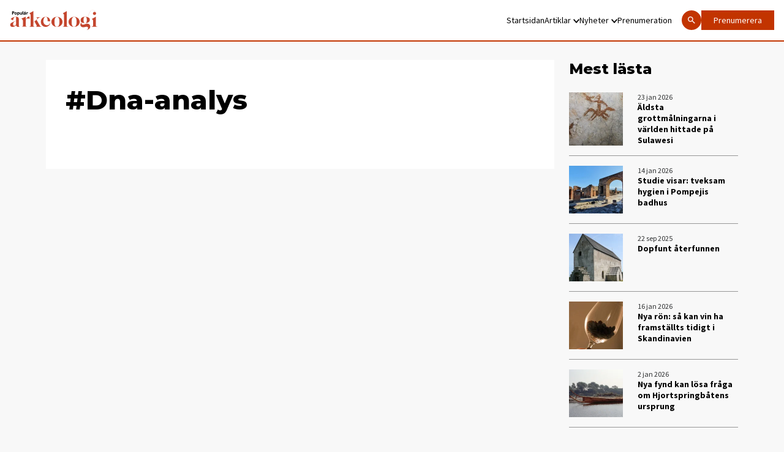

--- FILE ---
content_type: text/html; charset=UTF-8
request_url: https://popark.se/tag/dna-analys/
body_size: 6432
content:
<!doctype html>
<html lang="sv-se">

<head>

    <script type="module" defer nonce="m4d0lR2TrZI2Di5/Kd6Sh0+80aw=" crossorigin src="/wp-content/themes/elbilen/build/assets/app.612b11ea.js"></script><link rel="stylesheet" nonce="m4d0lR2TrZI2Di5/Kd6Sh0+80aw="  href="/wp-content/themes/elbilen/build/assets/app.70940c72.css">
    <meta charset="UTF-8">
    <title>Dna-analys Archives - Populär Arkeologi</title>

    <link href="//www.google-analytics.com" rel="dns-prefetch">

    
    <meta http-equiv="X-UA-Compatible" content="IE=edge,chrome=1">
    <meta name="viewport" content="width=device-width, initial-scale=1.0">
    <meta name="description" content="">

            <meta name="sesamy:pass" content="https://popark.se/prenumerera" />
    
    <script nonce="m4d0lR2TrZI2Di5/Kd6Sh0+80aw=">
        window.AJAX_URL = 'https://popark.se/wp/wp-admin/admin-ajax.php';
    </script>

    
    
    
    <!-- Google Tag Manager -->
    <script defer nonce="m4d0lR2TrZI2Di5/Kd6Sh0+80aw=">
        (function(w, d, s, l, i) {
            w[l] = w[l] || [];
            w[l].push({
                'gtm.start': new Date().getTime(),
                event: 'gtm.js'
            });
            var f = d.getElementsByTagName(s)[0],
                j = d.createElement(s),
                dl = l != 'dataLayer' ? '&l=' + l : '';
            j.async = true;
            j.src =
                'https://www.googletagmanager.com/gtm.js?id=' + i + dl;
            f.parentNode.insertBefore(j, f);
        })(window, document, 'script', 'dataLayer', 'GTM-M4NPN9B');
    </script>
    <!-- End Google Tag Manager -->

    <meta name='robots' content='index, follow, max-image-preview:large, max-snippet:-1, max-video-preview:-1' />

	<!-- This site is optimized with the Yoast SEO plugin v25.6 - https://yoast.com/wordpress/plugins/seo/ -->
	<link rel="canonical" href="https://popark.se/tag/dna-analys/" />
	<meta property="og:locale" content="sv_SE" />
	<meta property="og:type" content="article" />
	<meta property="og:title" content="Dna-analys Archives - Populär Arkeologi" />
	<meta property="og:url" content="https://popark.se/tag/dna-analys/" />
	<meta property="og:site_name" content="Populär Arkeologi" />
	<meta name="twitter:card" content="summary_large_image" />
	<script type="application/ld+json" class="yoast-schema-graph">{"@context":"https://schema.org","@graph":[{"@type":"CollectionPage","@id":"https://popark.se/tag/dna-analys/","url":"https://popark.se/tag/dna-analys/","name":"Dna-analys Archives - Populär Arkeologi","isPartOf":{"@id":"https://popark.se/#website"},"breadcrumb":{"@id":"https://popark.se/tag/dna-analys/#breadcrumb"},"inLanguage":"sv-SE"},{"@type":"BreadcrumbList","@id":"https://popark.se/tag/dna-analys/#breadcrumb","itemListElement":[{"@type":"ListItem","position":1,"name":"Home","item":"https://popark.se/"},{"@type":"ListItem","position":2,"name":"Dna-analys"}]},{"@type":"WebSite","@id":"https://popark.se/#website","url":"https://popark.se/","name":"Populär Arkeologi","description":"","potentialAction":[{"@type":"SearchAction","target":{"@type":"EntryPoint","urlTemplate":"https://popark.se/?s={search_term_string}"},"query-input":{"@type":"PropertyValueSpecification","valueRequired":true,"valueName":"search_term_string"}}],"inLanguage":"sv-SE"}]}</script>
	<!-- / Yoast SEO plugin. -->


<link rel="alternate" type="application/rss+xml" title="Populär Arkeologi &raquo; Dna-analys taggflöde" href="https://popark.se/tag/dna-analys/feed/" />
<link rel='stylesheet' id='wp-block-library-css' href='https://popark.se/wp/wp-includes/css/dist/block-library/style.min.css?ver=6.8.2' type='text/css' media='all' />
<style id='classic-theme-styles-inline-css' type='text/css'>
/*! This file is auto-generated */
.wp-block-button__link{color:#fff;background-color:#32373c;border-radius:9999px;box-shadow:none;text-decoration:none;padding:calc(.667em + 2px) calc(1.333em + 2px);font-size:1.125em}.wp-block-file__button{background:#32373c;color:#fff;text-decoration:none}
</style>
<style id='global-styles-inline-css' type='text/css'>
:root{--wp--preset--aspect-ratio--square: 1;--wp--preset--aspect-ratio--4-3: 4/3;--wp--preset--aspect-ratio--3-4: 3/4;--wp--preset--aspect-ratio--3-2: 3/2;--wp--preset--aspect-ratio--2-3: 2/3;--wp--preset--aspect-ratio--16-9: 16/9;--wp--preset--aspect-ratio--9-16: 9/16;--wp--preset--color--black: #000000;--wp--preset--color--cyan-bluish-gray: #abb8c3;--wp--preset--color--white: #ffffff;--wp--preset--color--pale-pink: #f78da7;--wp--preset--color--vivid-red: #cf2e2e;--wp--preset--color--luminous-vivid-orange: #ff6900;--wp--preset--color--luminous-vivid-amber: #fcb900;--wp--preset--color--light-green-cyan: #7bdcb5;--wp--preset--color--vivid-green-cyan: #00d084;--wp--preset--color--pale-cyan-blue: #8ed1fc;--wp--preset--color--vivid-cyan-blue: #0693e3;--wp--preset--color--vivid-purple: #9b51e0;--wp--preset--gradient--vivid-cyan-blue-to-vivid-purple: linear-gradient(135deg,rgba(6,147,227,1) 0%,rgb(155,81,224) 100%);--wp--preset--gradient--light-green-cyan-to-vivid-green-cyan: linear-gradient(135deg,rgb(122,220,180) 0%,rgb(0,208,130) 100%);--wp--preset--gradient--luminous-vivid-amber-to-luminous-vivid-orange: linear-gradient(135deg,rgba(252,185,0,1) 0%,rgba(255,105,0,1) 100%);--wp--preset--gradient--luminous-vivid-orange-to-vivid-red: linear-gradient(135deg,rgba(255,105,0,1) 0%,rgb(207,46,46) 100%);--wp--preset--gradient--very-light-gray-to-cyan-bluish-gray: linear-gradient(135deg,rgb(238,238,238) 0%,rgb(169,184,195) 100%);--wp--preset--gradient--cool-to-warm-spectrum: linear-gradient(135deg,rgb(74,234,220) 0%,rgb(151,120,209) 20%,rgb(207,42,186) 40%,rgb(238,44,130) 60%,rgb(251,105,98) 80%,rgb(254,248,76) 100%);--wp--preset--gradient--blush-light-purple: linear-gradient(135deg,rgb(255,206,236) 0%,rgb(152,150,240) 100%);--wp--preset--gradient--blush-bordeaux: linear-gradient(135deg,rgb(254,205,165) 0%,rgb(254,45,45) 50%,rgb(107,0,62) 100%);--wp--preset--gradient--luminous-dusk: linear-gradient(135deg,rgb(255,203,112) 0%,rgb(199,81,192) 50%,rgb(65,88,208) 100%);--wp--preset--gradient--pale-ocean: linear-gradient(135deg,rgb(255,245,203) 0%,rgb(182,227,212) 50%,rgb(51,167,181) 100%);--wp--preset--gradient--electric-grass: linear-gradient(135deg,rgb(202,248,128) 0%,rgb(113,206,126) 100%);--wp--preset--gradient--midnight: linear-gradient(135deg,rgb(2,3,129) 0%,rgb(40,116,252) 100%);--wp--preset--font-size--small: 13px;--wp--preset--font-size--medium: 20px;--wp--preset--font-size--large: 36px;--wp--preset--font-size--x-large: 42px;--wp--preset--spacing--20: 0.44rem;--wp--preset--spacing--30: 0.67rem;--wp--preset--spacing--40: 1rem;--wp--preset--spacing--50: 1.5rem;--wp--preset--spacing--60: 2.25rem;--wp--preset--spacing--70: 3.38rem;--wp--preset--spacing--80: 5.06rem;--wp--preset--shadow--natural: 6px 6px 9px rgba(0, 0, 0, 0.2);--wp--preset--shadow--deep: 12px 12px 50px rgba(0, 0, 0, 0.4);--wp--preset--shadow--sharp: 6px 6px 0px rgba(0, 0, 0, 0.2);--wp--preset--shadow--outlined: 6px 6px 0px -3px rgba(255, 255, 255, 1), 6px 6px rgba(0, 0, 0, 1);--wp--preset--shadow--crisp: 6px 6px 0px rgba(0, 0, 0, 1);}:where(.is-layout-flex){gap: 0.5em;}:where(.is-layout-grid){gap: 0.5em;}body .is-layout-flex{display: flex;}.is-layout-flex{flex-wrap: wrap;align-items: center;}.is-layout-flex > :is(*, div){margin: 0;}body .is-layout-grid{display: grid;}.is-layout-grid > :is(*, div){margin: 0;}:where(.wp-block-columns.is-layout-flex){gap: 2em;}:where(.wp-block-columns.is-layout-grid){gap: 2em;}:where(.wp-block-post-template.is-layout-flex){gap: 1.25em;}:where(.wp-block-post-template.is-layout-grid){gap: 1.25em;}.has-black-color{color: var(--wp--preset--color--black) !important;}.has-cyan-bluish-gray-color{color: var(--wp--preset--color--cyan-bluish-gray) !important;}.has-white-color{color: var(--wp--preset--color--white) !important;}.has-pale-pink-color{color: var(--wp--preset--color--pale-pink) !important;}.has-vivid-red-color{color: var(--wp--preset--color--vivid-red) !important;}.has-luminous-vivid-orange-color{color: var(--wp--preset--color--luminous-vivid-orange) !important;}.has-luminous-vivid-amber-color{color: var(--wp--preset--color--luminous-vivid-amber) !important;}.has-light-green-cyan-color{color: var(--wp--preset--color--light-green-cyan) !important;}.has-vivid-green-cyan-color{color: var(--wp--preset--color--vivid-green-cyan) !important;}.has-pale-cyan-blue-color{color: var(--wp--preset--color--pale-cyan-blue) !important;}.has-vivid-cyan-blue-color{color: var(--wp--preset--color--vivid-cyan-blue) !important;}.has-vivid-purple-color{color: var(--wp--preset--color--vivid-purple) !important;}.has-black-background-color{background-color: var(--wp--preset--color--black) !important;}.has-cyan-bluish-gray-background-color{background-color: var(--wp--preset--color--cyan-bluish-gray) !important;}.has-white-background-color{background-color: var(--wp--preset--color--white) !important;}.has-pale-pink-background-color{background-color: var(--wp--preset--color--pale-pink) !important;}.has-vivid-red-background-color{background-color: var(--wp--preset--color--vivid-red) !important;}.has-luminous-vivid-orange-background-color{background-color: var(--wp--preset--color--luminous-vivid-orange) !important;}.has-luminous-vivid-amber-background-color{background-color: var(--wp--preset--color--luminous-vivid-amber) !important;}.has-light-green-cyan-background-color{background-color: var(--wp--preset--color--light-green-cyan) !important;}.has-vivid-green-cyan-background-color{background-color: var(--wp--preset--color--vivid-green-cyan) !important;}.has-pale-cyan-blue-background-color{background-color: var(--wp--preset--color--pale-cyan-blue) !important;}.has-vivid-cyan-blue-background-color{background-color: var(--wp--preset--color--vivid-cyan-blue) !important;}.has-vivid-purple-background-color{background-color: var(--wp--preset--color--vivid-purple) !important;}.has-black-border-color{border-color: var(--wp--preset--color--black) !important;}.has-cyan-bluish-gray-border-color{border-color: var(--wp--preset--color--cyan-bluish-gray) !important;}.has-white-border-color{border-color: var(--wp--preset--color--white) !important;}.has-pale-pink-border-color{border-color: var(--wp--preset--color--pale-pink) !important;}.has-vivid-red-border-color{border-color: var(--wp--preset--color--vivid-red) !important;}.has-luminous-vivid-orange-border-color{border-color: var(--wp--preset--color--luminous-vivid-orange) !important;}.has-luminous-vivid-amber-border-color{border-color: var(--wp--preset--color--luminous-vivid-amber) !important;}.has-light-green-cyan-border-color{border-color: var(--wp--preset--color--light-green-cyan) !important;}.has-vivid-green-cyan-border-color{border-color: var(--wp--preset--color--vivid-green-cyan) !important;}.has-pale-cyan-blue-border-color{border-color: var(--wp--preset--color--pale-cyan-blue) !important;}.has-vivid-cyan-blue-border-color{border-color: var(--wp--preset--color--vivid-cyan-blue) !important;}.has-vivid-purple-border-color{border-color: var(--wp--preset--color--vivid-purple) !important;}.has-vivid-cyan-blue-to-vivid-purple-gradient-background{background: var(--wp--preset--gradient--vivid-cyan-blue-to-vivid-purple) !important;}.has-light-green-cyan-to-vivid-green-cyan-gradient-background{background: var(--wp--preset--gradient--light-green-cyan-to-vivid-green-cyan) !important;}.has-luminous-vivid-amber-to-luminous-vivid-orange-gradient-background{background: var(--wp--preset--gradient--luminous-vivid-amber-to-luminous-vivid-orange) !important;}.has-luminous-vivid-orange-to-vivid-red-gradient-background{background: var(--wp--preset--gradient--luminous-vivid-orange-to-vivid-red) !important;}.has-very-light-gray-to-cyan-bluish-gray-gradient-background{background: var(--wp--preset--gradient--very-light-gray-to-cyan-bluish-gray) !important;}.has-cool-to-warm-spectrum-gradient-background{background: var(--wp--preset--gradient--cool-to-warm-spectrum) !important;}.has-blush-light-purple-gradient-background{background: var(--wp--preset--gradient--blush-light-purple) !important;}.has-blush-bordeaux-gradient-background{background: var(--wp--preset--gradient--blush-bordeaux) !important;}.has-luminous-dusk-gradient-background{background: var(--wp--preset--gradient--luminous-dusk) !important;}.has-pale-ocean-gradient-background{background: var(--wp--preset--gradient--pale-ocean) !important;}.has-electric-grass-gradient-background{background: var(--wp--preset--gradient--electric-grass) !important;}.has-midnight-gradient-background{background: var(--wp--preset--gradient--midnight) !important;}.has-small-font-size{font-size: var(--wp--preset--font-size--small) !important;}.has-medium-font-size{font-size: var(--wp--preset--font-size--medium) !important;}.has-large-font-size{font-size: var(--wp--preset--font-size--large) !important;}.has-x-large-font-size{font-size: var(--wp--preset--font-size--x-large) !important;}
:where(.wp-block-post-template.is-layout-flex){gap: 1.25em;}:where(.wp-block-post-template.is-layout-grid){gap: 1.25em;}
:where(.wp-block-columns.is-layout-flex){gap: 2em;}:where(.wp-block-columns.is-layout-grid){gap: 2em;}
:root :where(.wp-block-pullquote){font-size: 1.5em;line-height: 1.6;}
</style>
<link rel="https://api.w.org/" href="https://popark.se/wp-json/" /><link rel="alternate" title="JSON" type="application/json" href="https://popark.se/wp-json/wp/v2/tags/323" /><link rel="EditURI" type="application/rsd+xml" title="RSD" href="https://popark.se/wp/xmlrpc.php?rsd" />
<meta name="generator" content="WordPress 6.8.2" />
<!-- Sesamy WordPress plugin v1.2.18 --></head>


<body class="archive tag tag-dna-analys tag-323 wp-theme-elbilen bg-[#F8F8F8] antialiased popark">
    <!-- Google Tag Manager (noscript) -->
    <noscript><iframe src="https://www.googletagmanager.com/ns.html?id=GTM-M4NPN9B" height="0" width="0" style="display:none;visibility:hidden"></iframe></noscript>

    
    
    
    <nav class="fixed top-0 left-0 right-0 z-20 border-b-2 border-blue popark:border-red  main-navigation">
        <div class="px-2 py-4 md:p-4 bg-white flex flex-row">
            <a href="/"><img class="max-w-[88px] md:max-w-[144px] w-full" width="144" height="40" src="https://elbilen.se/wp-content/uploads/sites/3/2025/05/popular-arkeologi-logo-copy.svg" alt=""></a>            
            <div class="hidden lg:flex self-center ml-auto mr-4">
                <ul class="lg:flex flex-row gap-4 desktop-navigation">
                    <li class=""><a class="" href="https://popark.se/">Startsidan</a></li>
<li class="relative has-children "><a class="" href="https://popark.se/artiklar/">Artiklar<svg class="hidden lg:block ml-1" style="margin-top:2px;" xmlns="http://www.w3.org/2000/svg" fill="none" width="10" height="7" viewBox="0 0 10 7"><path fill="#000" d="M1.175 0 5 4.33 8.825 0 10 1.34 5 7 0 1.34 1.175 0Z"/></svg></a><div class="js-show-sub-menu show-sub-menu absolute right-0 top-0 m-2 z-10 self-center p-2 ml-auto mr-2 bg-blue lg:hidden"><svg style="margin-top:2px;" xmlns="http://www.w3.org/2000/svg" fill="none" width="10" height="7" viewBox="0 0 10 7"><path fill="#fff" d="M1.175 0 5 4.33 8.825 0 10 1.34 5 7 0 1.34 1.175 0Z"/></svg></div>
<ul class='sub-menu'>
<li class=""><a class="" href="https://popark.se/kategori/antiken/">Antiken</a></li>
<li class=""><a class="" href="https://popark.se/kategori/norden/">Norden</a></li>
<li class=""><a class="" href="https://popark.se/kategori/sverige/">Sverige</a></li>
<li class=""><a class="" href="https://popark.se/kategori/varlden/">Världen</a></li>
</ul>
</li>
<li class="relative has-children "><a class="" href="https://popark.se/nyheter/">Nyheter<svg class="hidden lg:block ml-1" style="margin-top:2px;" xmlns="http://www.w3.org/2000/svg" fill="none" width="10" height="7" viewBox="0 0 10 7"><path fill="#000" d="M1.175 0 5 4.33 8.825 0 10 1.34 5 7 0 1.34 1.175 0Z"/></svg></a><div class="js-show-sub-menu show-sub-menu absolute right-0 top-0 m-2 z-10 self-center p-2 ml-auto mr-2 bg-blue lg:hidden"><svg style="margin-top:2px;" xmlns="http://www.w3.org/2000/svg" fill="none" width="10" height="7" viewBox="0 0 10 7"><path fill="#fff" d="M1.175 0 5 4.33 8.825 0 10 1.34 5 7 0 1.34 1.175 0Z"/></svg></div>
<ul class='sub-menu'>
<li class=""><a class="" href="https://popark.se/nyhetskategori/debatt/">Debatt</a></li>
<li class=""><a class="" href="https://popark.se/nyhetskategori/kronikor/">Krönikor</a></li>
<li class=""><a class="" href="https://popark.se/nyhetskategori/kaseri/">Kåseri</a></li>
<li class=""><a class="" href="https://popark.se/nyhetskategori/nylast/">Nyläst</a></li>
<li class=""><a class="" href="https://popark.se/nyhetskategori/sakpoesi/">Sakpoesi</a></li>
<li class=""><a class="" href="https://popark.se/nyhetskategori/tv-recension/">TV recension</a></li>
</ul>
</li>
<li class=""><a class="" href="https://popark.se/prenumerera/">Prenumeration</a></li>
                </ul>
            </div>

            <div class="hidden lg:flex self-center  flex-row gap-4">

                <a class="self-center bg-blue popark:bg-red rounded-full p-2" href="/?s">
                    <svg class="fill-white" xmlns="http://www.w3.org/2000/svg" width="16px" height="16px" viewBox="0 0 24 24">
                        <title>magnify</title>
                        <path d="M9.5,3A6.5,6.5 0 0,1 16,9.5C16,11.11 15.41,12.59 14.44,13.73L14.71,14H15.5L20.5,19L19,20.5L14,15.5V14.71L13.73,14.44C12.59,15.41 11.11,16 9.5,16A6.5,6.5 0 0,1 3,9.5A6.5,6.5 0 0,1 9.5,3M9.5,5C7,5 5,7 5,9.5C5,12 7,14 9.5,14C12,14 14,12 14,9.5C14,7 12,5 9.5,5Z" />
                    </svg>
                </a>
                                                    <div class="buy-subscription-btn">
                        <a target="_blank" href="https://popark.se/prenumerera/">Prenumerera</a>
                    </div>
                    <div class="flex flex-row items-center">
                        <sesamy-login profile-href="https://account.sesamy.com/subscriptions/popark" hide-logo></sesamy-login>
                        <sesamy-logout></sesamy-logout>
                    </div>
                            </div>
            <button class=" lg:hidden flex flex-col items-center justify-center ml-auto w-[32px] js-menu-toggle" aria-label="Öppna mobilmeny">
                <span class="w-[32px] h-[2px] bg-black mb-1"></span>
                <span class="w-[32px] h-[2px] bg-black mb-1"></span>
                <span class="w-[32px] h-[2px] bg-black"></span>
            </button>
        </div>
    </nav>


    <div class="hidden fixed top-[56px] right-0 w-2/3 bg-white shadow-md z-30 js-hamburger-menu">
        <ul class="flex flex-col py-2 mobile-nav">
            <li class=""><a class="" href="https://popark.se/">Startsidan</a></li>
<li class="relative has-children "><a class="" href="https://popark.se/artiklar/">Artiklar<svg class="hidden lg:block ml-1" style="margin-top:2px;" xmlns="http://www.w3.org/2000/svg" fill="none" width="10" height="7" viewBox="0 0 10 7"><path fill="#000" d="M1.175 0 5 4.33 8.825 0 10 1.34 5 7 0 1.34 1.175 0Z"/></svg></a><div class="js-show-sub-menu show-sub-menu absolute right-0 top-0 m-2 z-10 self-center p-2 ml-auto mr-2 bg-blue lg:hidden"><svg style="margin-top:2px;" xmlns="http://www.w3.org/2000/svg" fill="none" width="10" height="7" viewBox="0 0 10 7"><path fill="#fff" d="M1.175 0 5 4.33 8.825 0 10 1.34 5 7 0 1.34 1.175 0Z"/></svg></div>
<ul class='sub-menu'>
<li class=""><a class="" href="https://popark.se/kategori/antiken/">Antiken</a></li>
<li class=""><a class="" href="https://popark.se/kategori/norden/">Norden</a></li>
<li class=""><a class="" href="https://popark.se/kategori/sverige/">Sverige</a></li>
<li class=""><a class="" href="https://popark.se/kategori/varlden/">Världen</a></li>
</ul>
</li>
<li class="relative has-children "><a class="" href="https://popark.se/nyheter/">Nyheter<svg class="hidden lg:block ml-1" style="margin-top:2px;" xmlns="http://www.w3.org/2000/svg" fill="none" width="10" height="7" viewBox="0 0 10 7"><path fill="#000" d="M1.175 0 5 4.33 8.825 0 10 1.34 5 7 0 1.34 1.175 0Z"/></svg></a><div class="js-show-sub-menu show-sub-menu absolute right-0 top-0 m-2 z-10 self-center p-2 ml-auto mr-2 bg-blue lg:hidden"><svg style="margin-top:2px;" xmlns="http://www.w3.org/2000/svg" fill="none" width="10" height="7" viewBox="0 0 10 7"><path fill="#fff" d="M1.175 0 5 4.33 8.825 0 10 1.34 5 7 0 1.34 1.175 0Z"/></svg></div>
<ul class='sub-menu'>
<li class=""><a class="" href="https://popark.se/nyhetskategori/debatt/">Debatt</a></li>
<li class=""><a class="" href="https://popark.se/nyhetskategori/kronikor/">Krönikor</a></li>
<li class=""><a class="" href="https://popark.se/nyhetskategori/kaseri/">Kåseri</a></li>
<li class=""><a class="" href="https://popark.se/nyhetskategori/nylast/">Nyläst</a></li>
<li class=""><a class="" href="https://popark.se/nyhetskategori/sakpoesi/">Sakpoesi</a></li>
<li class=""><a class="" href="https://popark.se/nyhetskategori/tv-recension/">TV recension</a></li>
</ul>
</li>
<li class=""><a class="" href="https://popark.se/prenumerera/">Prenumeration</a></li>
        </ul>

        <div class="flex flex-col gap-2 px-2">
            <a class="flex flex-row items-center py-2 px-5 text-[14px] leading-[18px]" href="/?s">
                Sök
                <svg class="ml-2 fill-black" xmlns="http://www.w3.org/2000/svg" width="16px" height="16px" viewBox="0 0 24 24">
                    <title>magnify</title>
                    <path d="M9.5,3A6.5,6.5 0 0,1 16,9.5C16,11.11 15.41,12.59 14.44,13.73L14.71,14H15.5L20.5,19L19,20.5L14,15.5V14.71L13.73,14.44C12.59,15.41 11.11,16 9.5,16A6.5,6.5 0 0,1 3,9.5A6.5,6.5 0 0,1 9.5,3M9.5,5C7,5 5,7 5,9.5C5,12 7,14 9.5,14C12,14 14,12 14,9.5C14,7 12,5 9.5,5Z" />
                </svg>
            </a>
            
                            <div class="buy-subscription-btn">
                    <a target="_blank" href="https://popark.se/prenumerera/">Prenumerera</a>
                </div>
                <div class="flex flex-col gap-2">
                    <sesamy-login profile-href="https://account.sesamy.com/subscriptions/popark" hide-logo></sesamy-login>
                    <sesamy-logout></sesamy-logout>
                </div>
                    </div>
    </div>


    
    
<div class="wrapper mx-auto flex flex-col lg:flex-row">

    <div class="archive-listing-wrap">
        <div class="archive-listing-wrap__left">
            <h1 class="title-font text-lg md:text-xl leading-normal mb-12 px-6 md:px-0">#Dna-analys</h1>
            <div>
                            </div>
        </div>
    </div>

    <aside class="sidebar">
        <div class="w-full mb-8 lg:mb-12">
        <h2 class="font-caslon text-[24px] leading-[29px] mb-6">Mest lästa</h2>
        <div class="flex flex-col">
                            <a class="flex flex-row group mb-2 lg:mb-4 pb-2 lg:pb-4 border-b border-grey last-of-type:mb-0" href="https://popark.se/nyheter/aldsta-grottmalningarna-i-varlden-hittade-pa-sulawesi/">
                    <img class="hidden xl:block max-w-[88px] w-full mr-6" width="88" height="78" src="https://images.ohmyhosting.se/m2OHqU1Cc2iLiaf2s-5pSVrm3nY=/176x156/smart/filters:quality(85)/https%3A%2F%2Felbilen.se%2Fwp-content%2Fuploads%2Fsites%2F3%2F2026%2F01%2FGrottmalnig-Sulawesi-Foto-Maxime-Aubert.jpg" alt="">
                    <div class="flex flex-col">
                        <span class="font-sans text-[12px] leading-[15px] is-premium:text-white text-dark">23 jan 2026</span>
                        <p class="font-sans text-[14px] leading-[18px] font-bold group-hover:underline">
                            Äldsta grottmålningarna i världen hittade på Sulawesi</p>
                    </div>
                </a>
                            <a class="flex flex-row group mb-2 lg:mb-4 pb-2 lg:pb-4 border-b border-grey last-of-type:mb-0" href="https://popark.se/nyheter/studie-visar-tveksam-hygien-i-pompejis-badhus/">
                    <img class="hidden xl:block max-w-[88px] w-full mr-6" width="88" height="78" src="https://images.ohmyhosting.se/LRVuTd1zOcWOuhFRDxob0Rv2Cng=/176x156/smart/filters:quality(85)/https%3A%2F%2Felbilen.se%2Fwp-content%2Fuploads%2Fsites%2F3%2F2026%2F01%2FPompeiji01.jpg" alt="">
                    <div class="flex flex-col">
                        <span class="font-sans text-[12px] leading-[15px] is-premium:text-white text-dark">14 jan 2026</span>
                        <p class="font-sans text-[14px] leading-[18px] font-bold group-hover:underline">
                            Studie visar: tveksam hygien i Pompejis badhus</p>
                    </div>
                </a>
                            <a class="flex flex-row group mb-2 lg:mb-4 pb-2 lg:pb-4 border-b border-grey last-of-type:mb-0" href="https://popark.se/nyheter/dopfunt-aterfunnen/">
                    <img class="hidden xl:block max-w-[88px] w-full mr-6" width="88" height="78" src="https://images.ohmyhosting.se/N0zJDzhscOBK08W5SqTax0_MUHM=/176x156/smart/filters:quality(85)/https%3A%2F%2Felbilen.se%2Fwp-content%2Fuploads%2Fsites%2F3%2F2025%2F09%2FKalla_odekyrka_Oland-e1758566053621.jpg" alt="">
                    <div class="flex flex-col">
                        <span class="font-sans text-[12px] leading-[15px] is-premium:text-white text-dark">22 sep 2025</span>
                        <p class="font-sans text-[14px] leading-[18px] font-bold group-hover:underline">
                            Dopfunt återfunnen</p>
                    </div>
                </a>
                            <a class="flex flex-row group mb-2 lg:mb-4 pb-2 lg:pb-4 border-b border-grey last-of-type:mb-0" href="https://popark.se/nyheter/nya-ron-sa-kan-vin-ha-framstallts-tidigt-i-skandinavien/">
                    <img class="hidden xl:block max-w-[88px] w-full mr-6" width="88" height="78" src="https://images.ohmyhosting.se/HA1GG2cwLTuQLUYSU1nHoXzQI3c=/176x156/smart/filters:quality(85)/https%3A%2F%2Felbilen.se%2Fwp-content%2Fuploads%2Fsites%2F3%2F2026%2F01%2FVinglas-russin.jpg" alt="">
                    <div class="flex flex-col">
                        <span class="font-sans text-[12px] leading-[15px] is-premium:text-white text-dark">16 jan 2026</span>
                        <p class="font-sans text-[14px] leading-[18px] font-bold group-hover:underline">
                            Nya rön: så kan vin ha framställts tidigt i Skandinavien</p>
                    </div>
                </a>
                            <a class="flex flex-row group mb-2 lg:mb-4 pb-2 lg:pb-4 border-b border-grey last-of-type:mb-0" href="https://popark.se/nyheter/nya-fynd-kan-losa-fraga-om-hjortspringsbatens-ursprung/">
                    <img class="hidden xl:block max-w-[88px] w-full mr-6" width="88" height="78" src="https://images.ohmyhosting.se/OPNua9aycmpdJJgshJFYqI8P_wI=/176x156/smart/filters:quality(85)/https%3A%2F%2Felbilen.se%2Fwp-content%2Fuploads%2Fsites%2F3%2F2026%2F01%2FHjortspringbaten_-Foto_Danmark-Nationalmuseum01.jpg" alt="">
                    <div class="flex flex-col">
                        <span class="font-sans text-[12px] leading-[15px] is-premium:text-white text-dark">2 jan 2026</span>
                        <p class="font-sans text-[14px] leading-[18px] font-bold group-hover:underline">
                            Nya fynd kan lösa fråga om Hjortspringbåtens ursprung</p>
                    </div>
                </a>
                    </div>
    </div>
    </aside>

</div>

<footer class="bg-dark py-16">
    <div class="wrapper mx-auto">
        <div class="flex flex-row text-white justify-between">
            <div class="text-[16px] flex flex-col px-5 md:pr-16">
                <a class="mb-6" href="/"><img src="https://elbilen.se/wp-content/uploads/sites/3/2025/05/popular-arkeologi-logo-rod-vit.svg" alt=""></a>
                                    <p>Populär arkeologi ägs av Beakworks AB.</p>
                    <p class="mb-6"><strong>Ansvarig utgivare:</strong> Fredrik Sandberg</p>
                    <p><strong>Adress:</strong> Götgatan 71</p>
                    <p class="mb-6">116 21 STOCKHOLM</p>
                    <p><strong>Kontakt:</strong> <a href="mailto:support@popark.se">support@popark.se</a></p>
                            </div>
        </div>
    </div>
</footer>


<script type="speculationrules">
{"prefetch":[{"source":"document","where":{"and":[{"href_matches":"\/*"},{"not":{"href_matches":["\/wp\/wp-*.php","\/wp\/wp-admin\/*","\/wp-content\/uploads\/sites\/3\/*","\/wp-content\/*","\/wp-content\/plugins\/*","\/wp-content\/themes\/elbilen\/*","\/*\\?(.+)"]}},{"not":{"selector_matches":"a[rel~=\"nofollow\"]"}},{"not":{"selector_matches":".no-prefetch, .no-prefetch a"}}]},"eagerness":"conservative"}]}
</script>
<script type="module" src="https://scripts.sesamy.com/s/popark/bundle?ver=1.2.18" id="sesamy_bundle-js-module"></script>

<script nomodule nonce="m4d0lR2TrZI2Di5/Kd6Sh0+80aw=" >!function(){var e=document,t=e.createElement("script");if(!("noModule"in t)&&"onbeforeload"in t){var n=!1;e.addEventListener("beforeload",(function(e){if(e.target===t)n=!0;else if(!e.target.hasAttribute("nomodule")||!n)return;e.preventDefault()}),!0),t.type="module",t.src=".",e.head.appendChild(t),t.remove()}}();</script><script nomodule src="/wp-content/themes/elbilen/build/assets/polyfills-legacy.2c82c47a.js" nonce="m4d0lR2TrZI2Di5/Kd6Sh0+80aw=" ></script><script nomodule id="vite-legacy-entry" data-src="/wp-content/themes/elbilen/build/assets/app-legacy.1ee4822a.js" nonce="m4d0lR2TrZI2Di5/Kd6Sh0+80aw=" >System.import(document.getElementById('vite-legacy-entry').getAttribute('data-src'))</script></body>

</html>

--- FILE ---
content_type: application/javascript
request_url: https://scripts.sesamy.com/s/popark/bundle?ver=1.2.18
body_size: 90992
content:
function addConfigScript() {
    const jsonElement = document.createElement('script');
    jsonElement.type = 'application/json';
    jsonElement.id = 'sesamy-js';
    jsonElement.textContent = '{"environment":"prod","api":{"namespace":"sesamy"},"clientId":"popark","vendorId":"popark"}';
    document.head.appendChild(jsonElement);
}
      
addConfigScript();

function loadComponentBundle() {
  const script = document.createElement('script');
  script.src = 'https://scripts.sesamy.com/s/popark/sesamy-components/2.21.4';
  script.async = true;
  script.type = 'module';
  document.head.appendChild(script);
  script.onerror = () => {
    console.error('Failed to load the component bundle');
  };
}

loadComponentBundle();

var pc = typeof globalThis < "u" ? globalThis : typeof window < "u" ? window : typeof global < "u" ? global : typeof self < "u" ? self : {}, mc = {}, oa, gc;
function Ae() {
  return gc || (gc = 1, oa = function(t) {
    try {
      return !!t();
    } catch {
      return !0;
    }
  }), oa;
}
var sa, yc;
function $n() {
  if (yc) return sa;
  yc = 1;
  var t = Ae();
  return sa = !t(function() {
    var e = (function() {
    }).bind();
    return typeof e != "function" || e.hasOwnProperty("prototype");
  }), sa;
}
var ca, wc;
function pe() {
  if (wc) return ca;
  wc = 1;
  var t = $n(), e = Function.prototype, r = e.call, n = t && e.bind.bind(r, r);
  return ca = t ? n : function(a) {
    return function() {
      return r.apply(a, arguments);
    };
  }, ca;
}
var ua, bc;
function Ln() {
  if (bc) return ua;
  bc = 1;
  var t = pe(), e = t({}.toString), r = t("".slice);
  return ua = function(n) {
    return r(e(n), 8, -1);
  }, ua;
}
var la, Sc;
function vh() {
  if (Sc) return la;
  Sc = 1;
  var t = pe(), e = Ae(), r = Ln(), n = Object, a = t("".split);
  return la = e(function() {
    return !n("z").propertyIsEnumerable(0);
  }) ? function(i) {
    return r(i) === "String" ? a(i, "") : n(i);
  } : n, la;
}
var fa, Ic;
function qn() {
  return Ic || (Ic = 1, fa = function(t) {
    return t == null;
  }), fa;
}
var da, Pc;
function jn() {
  if (Pc) return da;
  Pc = 1;
  var t = qn(), e = TypeError;
  return da = function(r) {
    if (t(r)) throw new e("Can't call method on " + r);
    return r;
  }, da;
}
var ha, Ec;
function Yr() {
  if (Ec) return ha;
  Ec = 1;
  var t = vh(), e = jn();
  return ha = function(r) {
    return t(e(r));
  }, ha;
}
var $r, kc;
function me() {
  if (kc) return $r;
  kc = 1;
  var t = function(e) {
    return e && e.Math === Math && e;
  };
  return $r = // eslint-disable-next-line es/no-global-this -- safe
  t(typeof globalThis == "object" && globalThis) || t(typeof window == "object" && window) || // eslint-disable-next-line no-restricted-globals -- safe
  t(typeof self == "object" && self) || t(typeof pc == "object" && pc) || t(typeof $r == "object" && $r) || // eslint-disable-next-line no-new-func -- fallback
  /* @__PURE__ */ (function() {
    return this;
  })() || Function("return this")(), $r;
}
var va = { exports: {} }, pa, _c;
function ut() {
  return _c || (_c = 1, pa = !1), pa;
}
var ma, Rc;
function ks() {
  if (Rc) return ma;
  Rc = 1;
  var t = me(), e = Object.defineProperty;
  return ma = function(r, n) {
    try {
      e(t, r, { value: n, configurable: !0, writable: !0 });
    } catch {
      t[r] = n;
    }
    return n;
  }, ma;
}
var Tc;
function _s() {
  if (Tc) return va.exports;
  Tc = 1;
  var t = ut(), e = me(), r = ks(), n = "__core-js_shared__", a = va.exports = e[n] || r(n, {});
  return (a.versions || (a.versions = [])).push({
    version: "3.46.0",
    mode: t ? "pure" : "global",
    copyright: "© 2014-2025 Denis Pushkarev (zloirock.ru), 2025 CoreJS Company (core-js.io)",
    license: "https://github.com/zloirock/core-js/blob/v3.46.0/LICENSE",
    source: "https://github.com/zloirock/core-js"
  }), va.exports;
}
var ga, Oc;
function ph() {
  if (Oc) return ga;
  Oc = 1;
  var t = _s();
  return ga = function(e, r) {
    return t[e] || (t[e] = r || {});
  }, ga;
}
var ya, Cc;
function Nn() {
  if (Cc) return ya;
  Cc = 1;
  var t = jn(), e = Object;
  return ya = function(r) {
    return e(t(r));
  }, ya;
}
var wa, Ac;
function Je() {
  if (Ac) return wa;
  Ac = 1;
  var t = pe(), e = Nn(), r = t({}.hasOwnProperty);
  return wa = Object.hasOwn || function(a, i) {
    return r(e(a), i);
  }, wa;
}
var ba, Uc;
function mh() {
  if (Uc) return ba;
  Uc = 1;
  var t = pe(), e = 0, r = Math.random(), n = t(1.1.toString);
  return ba = function(a) {
    return "Symbol(" + (a === void 0 ? "" : a) + ")_" + n(++e + r, 36);
  }, ba;
}
var Sa, $c;
function Xr() {
  if ($c) return Sa;
  $c = 1;
  var t = me(), e = t.navigator, r = e && e.userAgent;
  return Sa = r ? String(r) : "", Sa;
}
var Ia, Lc;
function gh() {
  if (Lc) return Ia;
  Lc = 1;
  var t = me(), e = Xr(), r = t.process, n = t.Deno, a = r && r.versions || n && n.version, i = a && a.v8, o, s;
  return i && (o = i.split("."), s = o[0] > 0 && o[0] < 4 ? 1 : +(o[0] + o[1])), !s && e && (o = e.match(/Edge\/(\d+)/), (!o || o[1] >= 74) && (o = e.match(/Chrome\/(\d+)/), o && (s = +o[1]))), Ia = s, Ia;
}
var Pa, qc;
function yh() {
  if (qc) return Pa;
  qc = 1;
  var t = gh(), e = Ae(), r = me(), n = r.String;
  return Pa = !!Object.getOwnPropertySymbols && !e(function() {
    var a = Symbol("symbol detection");
    return !n(a) || !(Object(a) instanceof Symbol) || // Chrome 38-40 symbols are not inherited from DOM collections prototypes to instances
    !Symbol.sham && t && t < 41;
  }), Pa;
}
var Ea, jc;
function wh() {
  if (jc) return Ea;
  jc = 1;
  var t = yh();
  return Ea = t && !Symbol.sham && typeof Symbol.iterator == "symbol", Ea;
}
var ka, Nc;
function Ue() {
  if (Nc) return ka;
  Nc = 1;
  var t = me(), e = ph(), r = Je(), n = mh(), a = yh(), i = wh(), o = t.Symbol, s = e("wks"), u = i ? o.for || o : o && o.withoutSetter || n;
  return ka = function(l) {
    return r(s, l) || (s[l] = a && r(o, l) ? o[l] : u("Symbol." + l)), s[l];
  }, ka;
}
var _a, xc;
function we() {
  if (xc) return _a;
  xc = 1;
  var t = typeof document == "object" && document.all;
  return _a = typeof t > "u" && t !== void 0 ? function(e) {
    return typeof e == "function" || e === t;
  } : function(e) {
    return typeof e == "function";
  }, _a;
}
var Ra, Dc;
function Ze() {
  if (Dc) return Ra;
  Dc = 1;
  var t = we();
  return Ra = function(e) {
    return typeof e == "object" ? e !== null : t(e);
  }, Ra;
}
var Ta, Mc;
function rt() {
  if (Mc) return Ta;
  Mc = 1;
  var t = Ze(), e = String, r = TypeError;
  return Ta = function(n) {
    if (t(n)) return n;
    throw new r(e(n) + " is not an object");
  }, Ta;
}
var Oa = {}, Ca, Fc;
function $e() {
  if (Fc) return Ca;
  Fc = 1;
  var t = Ae();
  return Ca = !t(function() {
    return Object.defineProperty({}, 1, { get: function() {
      return 7;
    } })[1] !== 7;
  }), Ca;
}
var Aa, Kc;
function bh() {
  if (Kc) return Aa;
  Kc = 1;
  var t = $e(), e = Ae();
  return Aa = t && e(function() {
    return Object.defineProperty(function() {
    }, "prototype", {
      value: 42,
      writable: !1
    }).prototype !== 42;
  }), Aa;
}
var Ua = {}, $a, Hc;
function xn() {
  if (Hc) return $a;
  Hc = 1;
  var t = me(), e = Ze(), r = t.document, n = e(r) && e(r.createElement);
  return $a = function(a) {
    return n ? r.createElement(a) : {};
  }, $a;
}
var La, zc;
function Sh() {
  if (zc) return La;
  zc = 1;
  var t = $e(), e = Ae(), r = xn();
  return La = !t && !e(function() {
    return Object.defineProperty(r("div"), "a", {
      get: function() {
        return 7;
      }
    }).a !== 7;
  }), La;
}
var qa, Bc;
function je() {
  if (Bc) return qa;
  Bc = 1;
  var t = $n(), e = Function.prototype.call;
  return qa = t ? e.bind(e) : function() {
    return e.apply(e, arguments);
  }, qa;
}
var ja, Gc;
function Ye() {
  if (Gc) return ja;
  Gc = 1;
  var t = me(), e = we(), r = function(n) {
    return e(n) ? n : void 0;
  };
  return ja = function(n, a) {
    return arguments.length < 2 ? r(t[n]) : t[n] && t[n][a];
  }, ja;
}
var Na, Wc;
function Dn() {
  if (Wc) return Na;
  Wc = 1;
  var t = pe();
  return Na = t({}.isPrototypeOf), Na;
}
var xa, Vc;
function Ih() {
  if (Vc) return xa;
  Vc = 1;
  var t = Ye(), e = we(), r = Dn(), n = wh(), a = Object;
  return xa = n ? function(i) {
    return typeof i == "symbol";
  } : function(i) {
    var o = t("Symbol");
    return e(o) && r(o.prototype, a(i));
  }, xa;
}
var Da, Jc;
function Mn() {
  if (Jc) return Da;
  Jc = 1;
  var t = String;
  return Da = function(e) {
    try {
      return t(e);
    } catch {
      return "Object";
    }
  }, Da;
}
var Ma, Zc;
function nt() {
  if (Zc) return Ma;
  Zc = 1;
  var t = we(), e = Mn(), r = TypeError;
  return Ma = function(n) {
    if (t(n)) return n;
    throw new r(e(n) + " is not a function");
  }, Ma;
}
var Fa, Yc;
function Rs() {
  if (Yc) return Fa;
  Yc = 1;
  var t = nt(), e = qn();
  return Fa = function(r, n) {
    var a = r[n];
    return e(a) ? void 0 : t(a);
  }, Fa;
}
var Ka, Xc;
function Sp() {
  if (Xc) return Ka;
  Xc = 1;
  var t = je(), e = we(), r = Ze(), n = TypeError;
  return Ka = function(a, i) {
    var o, s;
    if (i === "string" && e(o = a.toString) && !r(s = t(o, a)) || e(o = a.valueOf) && !r(s = t(o, a)) || i !== "string" && e(o = a.toString) && !r(s = t(o, a))) return s;
    throw new n("Can't convert object to primitive value");
  }, Ka;
}
var Ha, Qc;
function Ip() {
  if (Qc) return Ha;
  Qc = 1;
  var t = je(), e = Ze(), r = Ih(), n = Rs(), a = Sp(), i = Ue(), o = TypeError, s = i("toPrimitive");
  return Ha = function(u, l) {
    if (!e(u) || r(u)) return u;
    var c = n(u, s), f;
    if (c) {
      if (l === void 0 && (l = "default"), f = t(c, u, l), !e(f) || r(f)) return f;
      throw new o("Can't convert object to primitive value");
    }
    return l === void 0 && (l = "number"), a(u, l);
  }, Ha;
}
var za, eu;
function Ph() {
  if (eu) return za;
  eu = 1;
  var t = Ip(), e = Ih();
  return za = function(r) {
    var n = t(r, "string");
    return e(n) ? n : n + "";
  }, za;
}
var tu;
function yt() {
  if (tu) return Ua;
  tu = 1;
  var t = $e(), e = Sh(), r = bh(), n = rt(), a = Ph(), i = TypeError, o = Object.defineProperty, s = Object.getOwnPropertyDescriptor, u = "enumerable", l = "configurable", c = "writable";
  return Ua.f = t ? r ? function(h, d, v) {
    if (n(h), d = a(d), n(v), typeof h == "function" && d === "prototype" && "value" in v && c in v && !v[c]) {
      var p = s(h, d);
      p && p[c] && (h[d] = v.value, v = {
        configurable: l in v ? v[l] : p[l],
        enumerable: u in v ? v[u] : p[u],
        writable: !1
      });
    }
    return o(h, d, v);
  } : o : function(h, d, v) {
    if (n(h), d = a(d), n(v), e) try {
      return o(h, d, v);
    } catch {
    }
    if ("get" in v || "set" in v) throw new i("Accessors not supported");
    return "value" in v && (h[d] = v.value), h;
  }, Ua;
}
var Ba, ru;
function Pp() {
  if (ru) return Ba;
  ru = 1;
  var t = Math.ceil, e = Math.floor;
  return Ba = Math.trunc || function(n) {
    var a = +n;
    return (a > 0 ? e : t)(a);
  }, Ba;
}
var Ga, nu;
function Ts() {
  if (nu) return Ga;
  nu = 1;
  var t = Pp();
  return Ga = function(e) {
    var r = +e;
    return r !== r || r === 0 ? 0 : t(r);
  }, Ga;
}
var Wa, au;
function Eh() {
  if (au) return Wa;
  au = 1;
  var t = Ts(), e = Math.max, r = Math.min;
  return Wa = function(n, a) {
    var i = t(n);
    return i < 0 ? e(i + a, 0) : r(i, a);
  }, Wa;
}
var Va, iu;
function Ep() {
  if (iu) return Va;
  iu = 1;
  var t = Ts(), e = Math.min;
  return Va = function(r) {
    var n = t(r);
    return n > 0 ? e(n, 9007199254740991) : 0;
  }, Va;
}
var Ja, ou;
function Os() {
  if (ou) return Ja;
  ou = 1;
  var t = Ep();
  return Ja = function(e) {
    return t(e.length);
  }, Ja;
}
var Za, su;
function kp() {
  if (su) return Za;
  su = 1;
  var t = Yr(), e = Eh(), r = Os(), n = function(a) {
    return function(i, o, s) {
      var u = t(i), l = r(u);
      if (l === 0) return !a && -1;
      var c = e(s, l), f;
      if (a && o !== o) {
        for (; l > c; )
          if (f = u[c++], f !== f) return !0;
      } else for (; l > c; c++)
        if ((a || c in u) && u[c] === o) return a || c || 0;
      return !a && -1;
    };
  };
  return Za = {
    // `Array.prototype.includes` method
    // https://tc39.es/ecma262/#sec-array.prototype.includes
    includes: n(!0),
    // `Array.prototype.indexOf` method
    // https://tc39.es/ecma262/#sec-array.prototype.indexof
    indexOf: n(!1)
  }, Za;
}
var Ya, cu;
function Cs() {
  return cu || (cu = 1, Ya = {}), Ya;
}
var Xa, uu;
function kh() {
  if (uu) return Xa;
  uu = 1;
  var t = pe(), e = Je(), r = Yr(), n = kp().indexOf, a = Cs(), i = t([].push);
  return Xa = function(o, s) {
    var u = r(o), l = 0, c = [], f;
    for (f in u) !e(a, f) && e(u, f) && i(c, f);
    for (; s.length > l; ) e(u, f = s[l++]) && (~n(c, f) || i(c, f));
    return c;
  }, Xa;
}
var Qa, lu;
function As() {
  return lu || (lu = 1, Qa = [
    "constructor",
    "hasOwnProperty",
    "isPrototypeOf",
    "propertyIsEnumerable",
    "toLocaleString",
    "toString",
    "valueOf"
  ]), Qa;
}
var ei, fu;
function _h() {
  if (fu) return ei;
  fu = 1;
  var t = kh(), e = As();
  return ei = Object.keys || function(n) {
    return t(n, e);
  }, ei;
}
var du;
function _p() {
  if (du) return Oa;
  du = 1;
  var t = $e(), e = bh(), r = yt(), n = rt(), a = Yr(), i = _h();
  return Oa.f = t && !e ? Object.defineProperties : function(s, u) {
    n(s);
    for (var l = a(u), c = i(u), f = c.length, h = 0, d; f > h; ) r.f(s, d = c[h++], l[d]);
    return s;
  }, Oa;
}
var ti, hu;
function Rh() {
  if (hu) return ti;
  hu = 1;
  var t = Ye();
  return ti = t("document", "documentElement"), ti;
}
var ri, vu;
function Us() {
  if (vu) return ri;
  vu = 1;
  var t = ph(), e = mh(), r = t("keys");
  return ri = function(n) {
    return r[n] || (r[n] = e(n));
  }, ri;
}
var ni, pu;
function Qr() {
  if (pu) return ni;
  pu = 1;
  var t = rt(), e = _p(), r = As(), n = Cs(), a = Rh(), i = xn(), o = Us(), s = ">", u = "<", l = "prototype", c = "script", f = o("IE_PROTO"), h = function() {
  }, d = function(w) {
    return u + c + s + w + u + "/" + c + s;
  }, v = function(w) {
    w.write(d("")), w.close();
    var y = w.parentWindow.Object;
    return w = null, y;
  }, p = function() {
    var w = i("iframe"), y = "java" + c + ":", m;
    return w.style.display = "none", a.appendChild(w), w.src = String(y), m = w.contentWindow.document, m.open(), m.write(d("document.F=Object")), m.close(), m.F;
  }, g, P = function() {
    try {
      g = new ActiveXObject("htmlfile");
    } catch {
    }
    P = typeof document < "u" ? document.domain && g ? v(g) : p() : v(g);
    for (var w = r.length; w--; ) delete P[l][r[w]];
    return P();
  };
  return n[f] = !0, ni = Object.create || function(y, m) {
    var b;
    return y !== null ? (h[l] = t(y), b = new h(), h[l] = null, b[f] = y) : b = P(), m === void 0 ? b : e.f(b, m);
  }, ni;
}
var ai, mu;
function Rp() {
  if (mu) return ai;
  mu = 1;
  var t = Ue(), e = Qr(), r = yt().f, n = t("unscopables"), a = Array.prototype;
  return a[n] === void 0 && r(a, n, {
    configurable: !0,
    value: e(null)
  }), ai = function(i) {
    a[n][i] = !0;
  }, ai;
}
var ii, gu;
function en() {
  return gu || (gu = 1, ii = {}), ii;
}
var oi, yu;
function Tp() {
  if (yu) return oi;
  yu = 1;
  var t = me(), e = we(), r = t.WeakMap;
  return oi = e(r) && /native code/.test(String(r)), oi;
}
var si, wu;
function Yt() {
  return wu || (wu = 1, si = function(t, e) {
    return {
      enumerable: !(t & 1),
      configurable: !(t & 2),
      writable: !(t & 4),
      value: e
    };
  }), si;
}
var ci, bu;
function Xt() {
  if (bu) return ci;
  bu = 1;
  var t = $e(), e = yt(), r = Yt();
  return ci = t ? function(n, a, i) {
    return e.f(n, a, r(1, i));
  } : function(n, a, i) {
    return n[a] = i, n;
  }, ci;
}
var ui, Su;
function Er() {
  if (Su) return ui;
  Su = 1;
  var t = Tp(), e = me(), r = Ze(), n = Xt(), a = Je(), i = _s(), o = Us(), s = Cs(), u = "Object already initialized", l = e.TypeError, c = e.WeakMap, f, h, d, v = function(w) {
    return d(w) ? h(w) : f(w, {});
  }, p = function(w) {
    return function(y) {
      var m;
      if (!r(y) || (m = h(y)).type !== w)
        throw new l("Incompatible receiver, " + w + " required");
      return m;
    };
  };
  if (t || i.state) {
    var g = i.state || (i.state = new c());
    g.get = g.get, g.has = g.has, g.set = g.set, f = function(w, y) {
      if (g.has(w)) throw new l(u);
      return y.facade = w, g.set(w, y), y;
    }, h = function(w) {
      return g.get(w) || {};
    }, d = function(w) {
      return g.has(w);
    };
  } else {
    var P = o("state");
    s[P] = !0, f = function(w, y) {
      if (a(w, P)) throw new l(u);
      return y.facade = w, n(w, P, y), y;
    }, h = function(w) {
      return a(w, P) ? w[P] : {};
    }, d = function(w) {
      return a(w, P);
    };
  }
  return ui = {
    set: f,
    get: h,
    has: d,
    enforce: v,
    getterFor: p
  }, ui;
}
var li = {}, fi = {}, Iu;
function Th() {
  if (Iu) return fi;
  Iu = 1;
  var t = {}.propertyIsEnumerable, e = Object.getOwnPropertyDescriptor, r = e && !t.call({ 1: 2 }, 1);
  return fi.f = r ? function(a) {
    var i = e(this, a);
    return !!i && i.enumerable;
  } : t, fi;
}
var Pu;
function Oh() {
  if (Pu) return li;
  Pu = 1;
  var t = $e(), e = je(), r = Th(), n = Yt(), a = Yr(), i = Ph(), o = Je(), s = Sh(), u = Object.getOwnPropertyDescriptor;
  return li.f = t ? u : function(c, f) {
    if (c = a(c), f = i(f), s) try {
      return u(c, f);
    } catch {
    }
    if (o(c, f)) return n(!e(r.f, c, f), c[f]);
  }, li;
}
var di = { exports: {} }, hi, Eu;
function Ch() {
  if (Eu) return hi;
  Eu = 1;
  var t = $e(), e = Je(), r = Function.prototype, n = t && Object.getOwnPropertyDescriptor, a = e(r, "name"), i = a && (function() {
  }).name === "something", o = a && (!t || t && n(r, "name").configurable);
  return hi = {
    EXISTS: a,
    PROPER: i,
    CONFIGURABLE: o
  }, hi;
}
var vi, ku;
function $s() {
  if (ku) return vi;
  ku = 1;
  var t = pe(), e = we(), r = _s(), n = t(Function.toString);
  return e(r.inspectSource) || (r.inspectSource = function(a) {
    return n(a);
  }), vi = r.inspectSource, vi;
}
var _u;
function Ah() {
  if (_u) return di.exports;
  _u = 1;
  var t = pe(), e = Ae(), r = we(), n = Je(), a = $e(), i = Ch().CONFIGURABLE, o = $s(), s = Er(), u = s.enforce, l = s.get, c = String, f = Object.defineProperty, h = t("".slice), d = t("".replace), v = t([].join), p = a && !e(function() {
    return f(function() {
    }, "length", { value: 8 }).length !== 8;
  }), g = String(String).split("String"), P = di.exports = function(w, y, m) {
    h(c(y), 0, 7) === "Symbol(" && (y = "[" + d(c(y), /^Symbol\(([^)]*)\).*$/, "$1") + "]"), m && m.getter && (y = "get " + y), m && m.setter && (y = "set " + y), (!n(w, "name") || i && w.name !== y) && (a ? f(w, "name", { value: y, configurable: !0 }) : w.name = y), p && m && n(m, "arity") && w.length !== m.arity && f(w, "length", { value: m.arity });
    try {
      m && n(m, "constructor") && m.constructor ? a && f(w, "prototype", { writable: !1 }) : w.prototype && (w.prototype = void 0);
    } catch {
    }
    var b = u(w);
    return n(b, "source") || (b.source = v(g, typeof y == "string" ? y : "")), w;
  };
  return Function.prototype.toString = P(function() {
    return r(this) && l(this).source || o(this);
  }, "toString"), di.exports;
}
var pi, Ru;
function Xe() {
  if (Ru) return pi;
  Ru = 1;
  var t = we(), e = yt(), r = Ah(), n = ks();
  return pi = function(a, i, o, s) {
    s || (s = {});
    var u = s.enumerable, l = s.name !== void 0 ? s.name : i;
    if (t(o) && r(o, l, s), s.global)
      u ? a[i] = o : n(i, o);
    else {
      try {
        s.unsafe ? a[i] && (u = !0) : delete a[i];
      } catch {
      }
      u ? a[i] = o : e.f(a, i, {
        value: o,
        enumerable: !1,
        configurable: !s.nonConfigurable,
        writable: !s.nonWritable
      });
    }
    return a;
  }, pi;
}
var mi = {}, Tu;
function Op() {
  if (Tu) return mi;
  Tu = 1;
  var t = kh(), e = As(), r = e.concat("length", "prototype");
  return mi.f = Object.getOwnPropertyNames || function(a) {
    return t(a, r);
  }, mi;
}
var gi = {}, Ou;
function Uh() {
  return Ou || (Ou = 1, gi.f = Object.getOwnPropertySymbols), gi;
}
var yi, Cu;
function Cp() {
  if (Cu) return yi;
  Cu = 1;
  var t = Ye(), e = pe(), r = Op(), n = Uh(), a = rt(), i = e([].concat);
  return yi = t("Reflect", "ownKeys") || function(s) {
    var u = r.f(a(s)), l = n.f;
    return l ? i(u, l(s)) : u;
  }, yi;
}
var wi, Au;
function $h() {
  if (Au) return wi;
  Au = 1;
  var t = Je(), e = Cp(), r = Oh(), n = yt();
  return wi = function(a, i, o) {
    for (var s = e(i), u = n.f, l = r.f, c = 0; c < s.length; c++) {
      var f = s[c];
      !t(a, f) && !(o && t(o, f)) && u(a, f, l(i, f));
    }
  }, wi;
}
var bi, Uu;
function Lh() {
  if (Uu) return bi;
  Uu = 1;
  var t = Ae(), e = we(), r = /#|\.prototype\./, n = function(u, l) {
    var c = i[a(u)];
    return c === s ? !0 : c === o ? !1 : e(l) ? t(l) : !!l;
  }, a = n.normalize = function(u) {
    return String(u).replace(r, ".").toLowerCase();
  }, i = n.data = {}, o = n.NATIVE = "N", s = n.POLYFILL = "P";
  return bi = n, bi;
}
var Si, $u;
function Ie() {
  if ($u) return Si;
  $u = 1;
  var t = me(), e = Oh().f, r = Xt(), n = Xe(), a = ks(), i = $h(), o = Lh();
  return Si = function(s, u) {
    var l = s.target, c = s.global, f = s.stat, h, d, v, p, g, P;
    if (c ? d = t : f ? d = t[l] || a(l, {}) : d = t[l] && t[l].prototype, d) for (v in u) {
      if (g = u[v], s.dontCallGetSet ? (P = e(d, v), p = P && P.value) : p = d[v], h = o(c ? v : l + (f ? "." : "#") + v, s.forced), !h && p !== void 0) {
        if (typeof g == typeof p) continue;
        i(g, p);
      }
      (s.sham || p && p.sham) && r(g, "sham", !0), n(d, v, g, s);
    }
  }, Si;
}
var Ii, Lu;
function Ap() {
  if (Lu) return Ii;
  Lu = 1;
  var t = Ae();
  return Ii = !t(function() {
    function e() {
    }
    return e.prototype.constructor = null, Object.getPrototypeOf(new e()) !== e.prototype;
  }), Ii;
}
var Pi, qu;
function Ls() {
  if (qu) return Pi;
  qu = 1;
  var t = Je(), e = we(), r = Nn(), n = Us(), a = Ap(), i = n("IE_PROTO"), o = Object, s = o.prototype;
  return Pi = a ? o.getPrototypeOf : function(u) {
    var l = r(u);
    if (t(l, i)) return l[i];
    var c = l.constructor;
    return e(c) && l instanceof c ? c.prototype : l instanceof o ? s : null;
  }, Pi;
}
var Ei, ju;
function qh() {
  if (ju) return Ei;
  ju = 1;
  var t = Ae(), e = we(), r = Ze(), n = Qr(), a = Ls(), i = Xe(), o = Ue(), s = ut(), u = o("iterator"), l = !1, c, f, h;
  [].keys && (h = [].keys(), "next" in h ? (f = a(a(h)), f !== Object.prototype && (c = f)) : l = !0);
  var d = !r(c) || t(function() {
    var v = {};
    return c[u].call(v) !== v;
  });
  return d ? c = {} : s && (c = n(c)), e(c[u]) || i(c, u, function() {
    return this;
  }), Ei = {
    IteratorPrototype: c,
    BUGGY_SAFARI_ITERATORS: l
  }, Ei;
}
var ki, Nu;
function kr() {
  if (Nu) return ki;
  Nu = 1;
  var t = yt().f, e = Je(), r = Ue(), n = r("toStringTag");
  return ki = function(a, i, o) {
    a && !o && (a = a.prototype), a && !e(a, n) && t(a, n, { configurable: !0, value: i });
  }, ki;
}
var _i, xu;
function jh() {
  if (xu) return _i;
  xu = 1;
  var t = qh().IteratorPrototype, e = Qr(), r = Yt(), n = kr(), a = en(), i = function() {
    return this;
  };
  return _i = function(o, s, u, l) {
    var c = s + " Iterator";
    return o.prototype = e(t, { next: r(+!l, u) }), n(o, c, !1, !0), a[c] = i, o;
  }, _i;
}
var Ri, Du;
function Up() {
  if (Du) return Ri;
  Du = 1;
  var t = pe(), e = nt();
  return Ri = function(r, n, a) {
    try {
      return t(e(Object.getOwnPropertyDescriptor(r, n)[a]));
    } catch {
    }
  }, Ri;
}
var Ti, Mu;
function $p() {
  if (Mu) return Ti;
  Mu = 1;
  var t = Ze();
  return Ti = function(e) {
    return t(e) || e === null;
  }, Ti;
}
var Oi, Fu;
function Lp() {
  if (Fu) return Oi;
  Fu = 1;
  var t = $p(), e = String, r = TypeError;
  return Oi = function(n) {
    if (t(n)) return n;
    throw new r("Can't set " + e(n) + " as a prototype");
  }, Oi;
}
var Ci, Ku;
function qs() {
  if (Ku) return Ci;
  Ku = 1;
  var t = Up(), e = Ze(), r = jn(), n = Lp();
  return Ci = Object.setPrototypeOf || ("__proto__" in {} ? (function() {
    var a = !1, i = {}, o;
    try {
      o = t(Object.prototype, "__proto__", "set"), o(i, []), a = i instanceof Array;
    } catch {
    }
    return function(u, l) {
      return r(u), n(l), e(u) && (a ? o(u, l) : u.__proto__ = l), u;
    };
  })() : void 0), Ci;
}
var Ai, Hu;
function Nh() {
  if (Hu) return Ai;
  Hu = 1;
  var t = Ie(), e = je(), r = ut(), n = Ch(), a = we(), i = jh(), o = Ls(), s = qs(), u = kr(), l = Xt(), c = Xe(), f = Ue(), h = en(), d = qh(), v = n.PROPER, p = n.CONFIGURABLE, g = d.IteratorPrototype, P = d.BUGGY_SAFARI_ITERATORS, w = f("iterator"), y = "keys", m = "values", b = "entries", T = function() {
    return this;
  };
  return Ai = function(A, j, H, V, te, L, M) {
    i(H, j, V);
    var N = function(J) {
      if (J === te && I) return I;
      if (!P && J && J in q) return q[J];
      switch (J) {
        case y:
          return function() {
            return new H(this, J);
          };
        case m:
          return function() {
            return new H(this, J);
          };
        case b:
          return function() {
            return new H(this, J);
          };
      }
      return function() {
        return new H(this);
      };
    }, S = j + " Iterator", O = !1, q = A.prototype, F = q[w] || q["@@iterator"] || te && q[te], I = !P && F || N(te), _ = j === "Array" && q.entries || F, x, z, Y;
    if (_ && (x = o(_.call(new A())), x !== Object.prototype && x.next && (!r && o(x) !== g && (s ? s(x, g) : a(x[w]) || c(x, w, T)), u(x, S, !0, !0), r && (h[S] = T))), v && te === m && F && F.name !== m && (!r && p ? l(q, "name", m) : (O = !0, I = function() {
      return e(F, this);
    })), te)
      if (z = {
        values: N(m),
        keys: L ? I : N(y),
        entries: N(b)
      }, M) for (Y in z)
        (P || O || !(Y in q)) && c(q, Y, z[Y]);
      else t({ target: j, proto: !0, forced: P || O }, z);
    return (!r || M) && q[w] !== I && c(q, w, I, { name: te }), h[j] = I, z;
  }, Ai;
}
var Ui, zu;
function js() {
  return zu || (zu = 1, Ui = function(t, e) {
    return { value: t, done: e };
  }), Ui;
}
var $i, Bu;
function Ns() {
  if (Bu) return $i;
  Bu = 1;
  var t = Yr(), e = Rp(), r = en(), n = Er(), a = yt().f, i = Nh(), o = js(), s = ut(), u = $e(), l = "Array Iterator", c = n.set, f = n.getterFor(l);
  $i = i(Array, "Array", function(d, v) {
    c(this, {
      type: l,
      target: t(d),
      // target
      index: 0,
      // next index
      kind: v
      // kind
    });
  }, function() {
    var d = f(this), v = d.target, p = d.index++;
    if (!v || p >= v.length)
      return d.target = null, o(void 0, !0);
    switch (d.kind) {
      case "keys":
        return o(p, !1);
      case "values":
        return o(v[p], !1);
    }
    return o([p, v[p]], !1);
  }, "values");
  var h = r.Arguments = r.Array;
  if (e("keys"), e("values"), e("entries"), !s && u && h.name !== "values") try {
    a(h, "name", { value: "values" });
  } catch {
  }
  return $i;
}
var Gu = {}, Wu;
function qp() {
  if (Wu) return Gu;
  Wu = 1;
  var t = Ie(), e = pe(), r = Eh(), n = RangeError, a = String.fromCharCode, i = String.fromCodePoint, o = e([].join), s = !!i && i.length !== 1;
  return t({ target: "String", stat: !0, arity: 1, forced: s }, {
    // eslint-disable-next-line no-unused-vars -- required for `.length`
    fromCodePoint: function(l) {
      for (var c = [], f = arguments.length, h = 0, d; f > h; ) {
        if (d = +arguments[h++], r(d, 1114111) !== d) throw new n(d + " is not a valid code point");
        c[h] = d < 65536 ? a(d) : a(((d -= 65536) >> 10) + 55296, d % 1024 + 56320);
      }
      return o(c, "");
    }
  }), Gu;
}
var Li, Vu;
function xh() {
  if (Vu) return Li;
  Vu = 1;
  var t = me(), e = $e(), r = Object.getOwnPropertyDescriptor;
  return Li = function(n) {
    if (!e) return t[n];
    var a = r(t, n);
    return a && a.value;
  }, Li;
}
var qi, Ju;
function Fn() {
  if (Ju) return qi;
  Ju = 1;
  var t = Ae(), e = Ue(), r = $e(), n = ut(), a = e("iterator");
  return qi = !t(function() {
    var i = new URL("b?a=1&b=2&c=3", "https://a"), o = i.searchParams, s = new URLSearchParams("a=1&a=2&b=3"), u = "";
    return i.pathname = "c%20d", o.forEach(function(l, c) {
      o.delete("b"), u += c + l;
    }), s.delete("a", 2), s.delete("b", void 0), n && (!i.toJSON || !s.has("a", 1) || s.has("a", 2) || !s.has("a", void 0) || s.has("b")) || !o.size && (n || !r) || !o.sort || i.href !== "https://a/c%20d?a=1&c=3" || o.get("c") !== "3" || String(new URLSearchParams("?a=1")) !== "a=1" || !o[a] || new URL("https://a@b").username !== "a" || new URLSearchParams(new URLSearchParams("a=b")).get("a") !== "b" || new URL("https://тест").host !== "xn--e1aybc" || new URL("https://a#б").hash !== "#%D0%B1" || u !== "a1c3" || new URL("https://x", void 0).host !== "x";
  }), qi;
}
var ji, Zu;
function Kn() {
  if (Zu) return ji;
  Zu = 1;
  var t = Ah(), e = yt();
  return ji = function(r, n, a) {
    return a.get && t(a.get, n, { getter: !0 }), a.set && t(a.set, n, { setter: !0 }), e.f(r, n, a);
  }, ji;
}
var Ni, Yu;
function jp() {
  if (Yu) return Ni;
  Yu = 1;
  var t = Xe();
  return Ni = function(e, r, n) {
    for (var a in r) t(e, a, r[a], n);
    return e;
  }, Ni;
}
var xi, Xu;
function xs() {
  if (Xu) return xi;
  Xu = 1;
  var t = Dn(), e = TypeError;
  return xi = function(r, n) {
    if (t(n, r)) return r;
    throw new e("Incorrect invocation");
  }, xi;
}
var Di, Qu;
function Np() {
  if (Qu) return Di;
  Qu = 1;
  var t = Ln(), e = pe();
  return Di = function(r) {
    if (t(r) === "Function") return e(r);
  }, Di;
}
var Mi, el;
function _r() {
  if (el) return Mi;
  el = 1;
  var t = Np(), e = nt(), r = $n(), n = t(t.bind);
  return Mi = function(a, i) {
    return e(a), i === void 0 ? a : r ? n(a, i) : function() {
      return a.apply(i, arguments);
    };
  }, Mi;
}
var Fi, tl;
function Ds() {
  if (tl) return Fi;
  tl = 1;
  var t = Ue(), e = t("toStringTag"), r = {};
  return r[e] = "z", Fi = String(r) === "[object z]", Fi;
}
var Ki, rl;
function tn() {
  if (rl) return Ki;
  rl = 1;
  var t = Ds(), e = we(), r = Ln(), n = Ue(), a = n("toStringTag"), i = Object, o = r(/* @__PURE__ */ (function() {
    return arguments;
  })()) === "Arguments", s = function(u, l) {
    try {
      return u[l];
    } catch {
    }
  };
  return Ki = t ? r : function(u) {
    var l, c, f;
    return u === void 0 ? "Undefined" : u === null ? "Null" : typeof (c = s(l = i(u), a)) == "string" ? c : o ? r(l) : (f = r(l)) === "Object" && e(l.callee) ? "Arguments" : f;
  }, Ki;
}
var Hi, nl;
function wt() {
  if (nl) return Hi;
  nl = 1;
  var t = tn(), e = String;
  return Hi = function(r) {
    if (t(r) === "Symbol") throw new TypeError("Cannot convert a Symbol value to a string");
    return e(r);
  }, Hi;
}
var zi, al;
function Hn() {
  if (al) return zi;
  al = 1;
  var t = tn(), e = Rs(), r = qn(), n = en(), a = Ue(), i = a("iterator");
  return zi = function(o) {
    if (!r(o)) return e(o, i) || e(o, "@@iterator") || n[t(o)];
  }, zi;
}
var Bi, il;
function Ms() {
  if (il) return Bi;
  il = 1;
  var t = je(), e = nt(), r = rt(), n = Mn(), a = Hn(), i = TypeError;
  return Bi = function(o, s) {
    var u = arguments.length < 2 ? a(o) : s;
    if (e(u)) return r(t(u, o));
    throw new i(n(o) + " is not iterable");
  }, Bi;
}
var Gi, ol;
function Qt() {
  if (ol) return Gi;
  ol = 1;
  var t = TypeError;
  return Gi = function(e, r) {
    if (e < r) throw new t("Not enough arguments");
    return e;
  }, Gi;
}
var Wi, sl;
function zn() {
  if (sl) return Wi;
  sl = 1;
  var t = pe();
  return Wi = t([].slice), Wi;
}
var Vi, cl;
function xp() {
  if (cl) return Vi;
  cl = 1;
  var t = zn(), e = Math.floor, r = function(n, a) {
    var i = n.length;
    if (i < 8)
      for (var o = 1, s, u; o < i; ) {
        for (u = o, s = n[o]; u && a(n[u - 1], s) > 0; )
          n[u] = n[--u];
        u !== o++ && (n[u] = s);
      }
    else
      for (var l = e(i / 2), c = r(t(n, 0, l), a), f = r(t(n, l), a), h = c.length, d = f.length, v = 0, p = 0; v < h || p < d; )
        n[v + p] = v < h && p < d ? a(c[v], f[p]) <= 0 ? c[v++] : f[p++] : v < h ? c[v++] : f[p++];
    return n;
  };
  return Vi = r, Vi;
}
var Ji, ul;
function Dh() {
  if (ul) return Ji;
  ul = 1, Ns(), qp();
  var t = Ie(), e = me(), r = xh(), n = Ye(), a = je(), i = pe(), o = $e(), s = Fn(), u = Xe(), l = Kn(), c = jp(), f = kr(), h = jh(), d = Er(), v = xs(), p = we(), g = Je(), P = _r(), w = tn(), y = rt(), m = Ze(), b = wt(), T = Qr(), A = Yt(), j = Ms(), H = Hn(), V = js(), te = Qt(), L = Ue(), M = xp(), N = L("iterator"), S = "URLSearchParams", O = S + "Iterator", q = d.set, F = d.getterFor(S), I = d.getterFor(O), _ = r("fetch"), x = r("Request"), z = r("Headers"), Y = x && x.prototype, J = z && z.prototype, fe = e.TypeError, ne = e.encodeURIComponent, ce = String.fromCharCode, ae = n("String", "fromCodePoint"), ke = parseInt, Ne = i("".charAt), De = i([].join), Le = i([].push), Qe = i("".replace), St = i([].shift), It = i([].splice), Tt = i("".split), Ot = i("".slice), Ar = i(/./.exec), er = /\+/g, Ct = "�", ge = /^[0-9a-f]+$/i, et = function(D, G) {
    var W = Ot(D, G, G + 2);
    return Ar(ge, W) ? ke(W, 16) : NaN;
  }, At = function(D) {
    for (var G = 0, W = 128; W > 0 && (D & W) !== 0; W >>= 1)
      G++;
    return G;
  }, K = function(D) {
    var G = null;
    switch (D.length) {
      case 1:
        G = D[0];
        break;
      case 2:
        G = (D[0] & 31) << 6 | D[1] & 63;
        break;
      case 3:
        G = (D[0] & 15) << 12 | (D[1] & 63) << 6 | D[2] & 63;
        break;
      case 4:
        G = (D[0] & 7) << 18 | (D[1] & 63) << 12 | (D[2] & 63) << 6 | D[3] & 63;
        break;
    }
    return G > 1114111 ? null : G;
  }, X = function(D) {
    D = Qe(D, er, " ");
    for (var G = D.length, W = "", Z = 0; Z < G; ) {
      var ie = Ne(D, Z);
      if (ie === "%") {
        if (Ne(D, Z + 1) === "%" || Z + 3 > G) {
          W += "%", Z++;
          continue;
        }
        var se = et(D, Z + 1);
        if (se !== se) {
          W += ie, Z++;
          continue;
        }
        Z += 2;
        var he = At(se);
        if (he === 0)
          ie = ce(se);
        else {
          if (he === 1 || he > 4) {
            W += Ct, Z++;
            continue;
          }
          for (var ve = [se], be = 1; be < he && (Z++, !(Z + 3 > G || Ne(D, Z) !== "%")); ) {
            var qe = et(D, Z + 1);
            if (qe !== qe) {
              Z += 3;
              break;
            }
            if (qe > 191 || qe < 128) break;
            Le(ve, qe), Z += 2, be++;
          }
          if (ve.length !== he) {
            W += Ct;
            continue;
          }
          var at = K(ve);
          at === null ? W += Ct : ie = ae(at);
        }
      }
      W += ie, Z++;
    }
    return W;
  }, oe = /[!'()~]|%20/g, ue = {
    "!": "%21",
    "'": "%27",
    "(": "%28",
    ")": "%29",
    "~": "%7E",
    "%20": "+"
  }, de = function(D) {
    return ue[D];
  }, ze = function(D) {
    return Qe(ne(D), oe, de);
  }, _e = h(function(G, W) {
    q(this, {
      type: O,
      target: F(G).entries,
      index: 0,
      kind: W
    });
  }, S, function() {
    var G = I(this), W = G.target, Z = G.index++;
    if (!W || Z >= W.length)
      return G.target = null, V(void 0, !0);
    var ie = W[Z];
    switch (G.kind) {
      case "keys":
        return V(ie.key, !1);
      case "values":
        return V(ie.value, !1);
    }
    return V([ie.key, ie.value], !1);
  }, !0), Me = function(D) {
    this.entries = [], this.url = null, D !== void 0 && (m(D) ? this.parseObject(D) : this.parseQuery(typeof D == "string" ? Ne(D, 0) === "?" ? Ot(D, 1) : D : b(D)));
  };
  Me.prototype = {
    type: S,
    bindURL: function(D) {
      this.url = D, this.update();
    },
    parseObject: function(D) {
      var G = this.entries, W = H(D), Z, ie, se, he, ve, be, qe;
      if (W)
        for (Z = j(D, W), ie = Z.next; !(se = a(ie, Z)).done; ) {
          if (he = j(y(se.value)), ve = he.next, (be = a(ve, he)).done || (qe = a(ve, he)).done || !a(ve, he).done) throw new fe("Expected sequence with length 2");
          Le(G, { key: b(be.value), value: b(qe.value) });
        }
      else for (var at in D) g(D, at) && Le(G, { key: at, value: b(D[at]) });
    },
    parseQuery: function(D) {
      if (D)
        for (var G = this.entries, W = Tt(D, "&"), Z = 0, ie, se; Z < W.length; )
          ie = W[Z++], ie.length && (se = Tt(ie, "="), Le(G, {
            key: X(St(se)),
            value: X(De(se, "="))
          }));
    },
    serialize: function() {
      for (var D = this.entries, G = [], W = 0, Z; W < D.length; )
        Z = D[W++], Le(G, ze(Z.key) + "=" + ze(Z.value));
      return De(G, "&");
    },
    update: function() {
      this.entries.length = 0, this.parseQuery(this.url.query);
    },
    updateURL: function() {
      this.url && this.url.update();
    }
  };
  var Re = function() {
    v(this, Be);
    var G = arguments.length > 0 ? arguments[0] : void 0, W = q(this, new Me(G));
    o || (this.size = W.entries.length);
  }, Be = Re.prototype;
  if (c(Be, {
    // `URLSearchParams.prototype.append` method
    // https://url.spec.whatwg.org/#dom-urlsearchparams-append
    append: function(G, W) {
      var Z = F(this);
      te(arguments.length, 2), Le(Z.entries, { key: b(G), value: b(W) }), o || this.length++, Z.updateURL();
    },
    // `URLSearchParams.prototype.delete` method
    // https://url.spec.whatwg.org/#dom-urlsearchparams-delete
    delete: function(D) {
      for (var G = F(this), W = te(arguments.length, 1), Z = G.entries, ie = b(D), se = W < 2 ? void 0 : arguments[1], he = se === void 0 ? se : b(se), ve = 0; ve < Z.length; ) {
        var be = Z[ve];
        if (be.key === ie && (he === void 0 || be.value === he)) {
          if (It(Z, ve, 1), he !== void 0) break;
        } else ve++;
      }
      o || (this.size = Z.length), G.updateURL();
    },
    // `URLSearchParams.prototype.get` method
    // https://url.spec.whatwg.org/#dom-urlsearchparams-get
    get: function(G) {
      var W = F(this).entries;
      te(arguments.length, 1);
      for (var Z = b(G), ie = 0; ie < W.length; ie++)
        if (W[ie].key === Z) return W[ie].value;
      return null;
    },
    // `URLSearchParams.prototype.getAll` method
    // https://url.spec.whatwg.org/#dom-urlsearchparams-getall
    getAll: function(G) {
      var W = F(this).entries;
      te(arguments.length, 1);
      for (var Z = b(G), ie = [], se = 0; se < W.length; se++)
        W[se].key === Z && Le(ie, W[se].value);
      return ie;
    },
    // `URLSearchParams.prototype.has` method
    // https://url.spec.whatwg.org/#dom-urlsearchparams-has
    has: function(G) {
      for (var W = F(this).entries, Z = te(arguments.length, 1), ie = b(G), se = Z < 2 ? void 0 : arguments[1], he = se === void 0 ? se : b(se), ve = 0; ve < W.length; ) {
        var be = W[ve++];
        if (be.key === ie && (he === void 0 || be.value === he)) return !0;
      }
      return !1;
    },
    // `URLSearchParams.prototype.set` method
    // https://url.spec.whatwg.org/#dom-urlsearchparams-set
    set: function(G, W) {
      var Z = F(this);
      te(arguments.length, 1);
      for (var ie = Z.entries, se = !1, he = b(G), ve = b(W), be = 0, qe; be < ie.length; be++)
        qe = ie[be], qe.key === he && (se ? It(ie, be--, 1) : (se = !0, qe.value = ve));
      se || Le(ie, { key: he, value: ve }), o || (this.size = ie.length), Z.updateURL();
    },
    // `URLSearchParams.prototype.sort` method
    // https://url.spec.whatwg.org/#dom-urlsearchparams-sort
    sort: function() {
      var G = F(this);
      M(G.entries, function(W, Z) {
        return W.key > Z.key ? 1 : -1;
      }), G.updateURL();
    },
    // `URLSearchParams.prototype.forEach` method
    forEach: function(G) {
      for (var W = F(this).entries, Z = P(G, arguments.length > 1 ? arguments[1] : void 0), ie = 0, se; ie < W.length; )
        se = W[ie++], Z(se.value, se.key, this);
    },
    // `URLSearchParams.prototype.keys` method
    keys: function() {
      return new _e(this, "keys");
    },
    // `URLSearchParams.prototype.values` method
    values: function() {
      return new _e(this, "values");
    },
    // `URLSearchParams.prototype.entries` method
    entries: function() {
      return new _e(this, "entries");
    }
  }, { enumerable: !0 }), u(Be, N, Be.entries, { name: "entries" }), u(Be, "toString", function() {
    return F(this).serialize();
  }, { enumerable: !0 }), o && l(Be, "size", {
    get: function() {
      return F(this).entries.length;
    },
    configurable: !0,
    enumerable: !0
  }), f(Re, S), t({ global: !0, constructor: !0, forced: !s }, {
    URLSearchParams: Re
  }), !s && p(z)) {
    var tr = i(J.has), Ur = i(J.set), rr = function(D) {
      if (m(D)) {
        var G = D.body, W;
        if (w(G) === S)
          return W = D.headers ? new z(D.headers) : new z(), tr(W, "content-type") || Ur(W, "content-type", "application/x-www-form-urlencoded;charset=UTF-8"), T(D, {
            body: A(0, b(G)),
            headers: A(0, W)
          });
      }
      return D;
    };
    if (p(_) && t({ global: !0, enumerable: !0, dontCallGetSet: !0, forced: !0 }, {
      fetch: function(G) {
        return _(G, arguments.length > 1 ? rr(arguments[1]) : {});
      }
    }), p(x)) {
      var nr = function(G) {
        return v(this, Y), new x(G, arguments.length > 1 ? rr(arguments[1]) : {});
      };
      Y.constructor = nr, nr.prototype = Y, t({ global: !0, constructor: !0, dontCallGetSet: !0, forced: !0 }, {
        Request: nr
      });
    }
  }
  return Ji = {
    URLSearchParams: Re,
    getState: F
  }, Ji;
}
var ll;
function Dp() {
  return ll || (ll = 1, Dh()), mc;
}
var fl = {}, dl;
function Mp() {
  if (dl) return fl;
  dl = 1;
  var t = Xe(), e = pe(), r = wt(), n = Qt(), a = URLSearchParams, i = a.prototype, o = e(i.append), s = e(i.delete), u = e(i.forEach), l = e([].push), c = new a("a=1&a=2&b=3");
  return c.delete("a", 1), c.delete("b", void 0), c + "" != "a=2" && t(i, "delete", function(f) {
    var h = arguments.length, d = h < 2 ? void 0 : arguments[1];
    if (h && d === void 0) return s(this, f);
    var v = [];
    u(this, function(T, A) {
      l(v, { key: A, value: T });
    }), n(h, 1);
    for (var p = r(f), g = r(d), P = 0, w = 0, y = !1, m = v.length, b; P < m; )
      b = v[P++], y || b.key === p ? (y = !0, s(this, b.key)) : w++;
    for (; w < m; )
      b = v[w++], b.key === p && b.value === g || o(this, b.key, b.value);
  }, { enumerable: !0, unsafe: !0 }), fl;
}
var hl = {}, vl;
function Fp() {
  if (vl) return hl;
  vl = 1;
  var t = Xe(), e = pe(), r = wt(), n = Qt(), a = URLSearchParams, i = a.prototype, o = e(i.getAll), s = e(i.has), u = new a("a=1");
  return (u.has("a", 2) || !u.has("a", void 0)) && t(i, "has", function(c) {
    var f = arguments.length, h = f < 2 ? void 0 : arguments[1];
    if (f && h === void 0) return s(this, c);
    var d = o(this, c);
    n(f, 1);
    for (var v = r(h), p = 0; p < d.length; )
      if (d[p++] === v) return !0;
    return !1;
  }, { enumerable: !0, unsafe: !0 }), hl;
}
var pl = {}, ml;
function Kp() {
  if (ml) return pl;
  ml = 1;
  var t = $e(), e = pe(), r = Kn(), n = URLSearchParams.prototype, a = e(n.forEach);
  return t && !("size" in n) && r(n, "size", {
    get: function() {
      var o = 0;
      return a(this, function() {
        o++;
      }), o;
    },
    configurable: !0,
    enumerable: !0
  }), pl;
}
var Zi, gl;
function Bn() {
  if (gl) return Zi;
  gl = 1;
  var t = me();
  return Zi = t, Zi;
}
var Yi, yl;
function Mh() {
  if (yl) return Yi;
  yl = 1, Dp(), Mp(), Fp(), Kp();
  var t = Bn();
  return Yi = t.URLSearchParams, Yi;
}
var wl = {}, bl = {}, Sl = {}, Xi, Il;
function Fh() {
  if (Il) return Xi;
  Il = 1;
  var t = pe(), e = Ts(), r = wt(), n = jn(), a = t("".charAt), i = t("".charCodeAt), o = t("".slice), s = function(u) {
    return function(l, c) {
      var f = r(n(l)), h = e(c), d = f.length, v, p;
      return h < 0 || h >= d ? u ? "" : void 0 : (v = i(f, h), v < 55296 || v > 56319 || h + 1 === d || (p = i(f, h + 1)) < 56320 || p > 57343 ? u ? a(f, h) : v : u ? o(f, h, h + 2) : (v - 55296 << 10) + (p - 56320) + 65536);
    };
  };
  return Xi = {
    // `String.prototype.codePointAt` method
    // https://tc39.es/ecma262/#sec-string.prototype.codepointat
    codeAt: s(!1),
    // `String.prototype.at` method
    // https://github.com/mathiasbynens/String.prototype.at
    charAt: s(!0)
  }, Xi;
}
var Pl;
function Kh() {
  if (Pl) return Sl;
  Pl = 1;
  var t = Fh().charAt, e = wt(), r = Er(), n = Nh(), a = js(), i = "String Iterator", o = r.set, s = r.getterFor(i);
  return n(String, "String", function(u) {
    o(this, {
      type: i,
      string: e(u),
      index: 0
    });
  }, function() {
    var l = s(this), c = l.string, f = l.index, h;
    return f >= c.length ? a(void 0, !0) : (h = t(c, f), l.index += h.length, a(h, !1));
  }), Sl;
}
var Qi, El;
function Hp() {
  if (El) return Qi;
  El = 1;
  var t = $e(), e = pe(), r = je(), n = Ae(), a = _h(), i = Uh(), o = Th(), s = Nn(), u = vh(), l = Object.assign, c = Object.defineProperty, f = e([].concat);
  return Qi = !l || n(function() {
    if (t && l({ b: 1 }, l(c({}, "a", {
      enumerable: !0,
      get: function() {
        c(this, "b", {
          value: 3,
          enumerable: !1
        });
      }
    }), { b: 2 })).b !== 1) return !0;
    var h = {}, d = {}, v = Symbol("assign detection"), p = "abcdefghijklmnopqrst";
    return h[v] = 7, p.split("").forEach(function(g) {
      d[g] = g;
    }), l({}, h)[v] !== 7 || a(l({}, d)).join("") !== p;
  }) ? function(d, v) {
    for (var p = s(d), g = arguments.length, P = 1, w = i.f, y = o.f; g > P; )
      for (var m = u(arguments[P++]), b = w ? f(a(m), w(m)) : a(m), T = b.length, A = 0, j; T > A; )
        j = b[A++], (!t || r(y, m, j)) && (p[j] = m[j]);
    return p;
  } : l, Qi;
}
var eo, kl;
function Hh() {
  if (kl) return eo;
  kl = 1;
  var t = je(), e = rt(), r = Rs();
  return eo = function(n, a, i) {
    var o, s;
    e(n);
    try {
      if (o = r(n, "return"), !o) {
        if (a === "throw") throw i;
        return i;
      }
      o = t(o, n);
    } catch (u) {
      s = !0, o = u;
    }
    if (a === "throw") throw i;
    if (s) throw o;
    return e(o), i;
  }, eo;
}
var to, _l;
function zp() {
  if (_l) return to;
  _l = 1;
  var t = rt(), e = Hh();
  return to = function(r, n, a, i) {
    try {
      return i ? n(t(a)[0], a[1]) : n(a);
    } catch (o) {
      e(r, "throw", o);
    }
  }, to;
}
var ro, Rl;
function zh() {
  if (Rl) return ro;
  Rl = 1;
  var t = Ue(), e = en(), r = t("iterator"), n = Array.prototype;
  return ro = function(a) {
    return a !== void 0 && (e.Array === a || n[r] === a);
  }, ro;
}
var no, Tl;
function Bh() {
  if (Tl) return no;
  Tl = 1;
  var t = pe(), e = Ae(), r = we(), n = tn(), a = Ye(), i = $s(), o = function() {
  }, s = a("Reflect", "construct"), u = /^\s*(?:class|function)\b/, l = t(u.exec), c = !u.test(o), f = function(v) {
    if (!r(v)) return !1;
    try {
      return s(o, [], v), !0;
    } catch {
      return !1;
    }
  }, h = function(v) {
    if (!r(v)) return !1;
    switch (n(v)) {
      case "AsyncFunction":
      case "GeneratorFunction":
      case "AsyncGeneratorFunction":
        return !1;
    }
    try {
      return c || !!l(u, i(v));
    } catch {
      return !0;
    }
  };
  return h.sham = !0, no = !s || e(function() {
    var d;
    return f(f.call) || !f(Object) || !f(function() {
      d = !0;
    }) || d;
  }) ? h : f, no;
}
var ao, Ol;
function Bp() {
  if (Ol) return ao;
  Ol = 1;
  var t = $e(), e = yt(), r = Yt();
  return ao = function(n, a, i) {
    t ? e.f(n, a, r(0, i)) : n[a] = i;
  }, ao;
}
var io, Cl;
function Gp() {
  if (Cl) return io;
  Cl = 1;
  var t = _r(), e = je(), r = Nn(), n = zp(), a = zh(), i = Bh(), o = Os(), s = Bp(), u = Ms(), l = Hn(), c = Array;
  return io = function(h) {
    var d = r(h), v = i(this), p = arguments.length, g = p > 1 ? arguments[1] : void 0, P = g !== void 0;
    P && (g = t(g, p > 2 ? arguments[2] : void 0));
    var w = l(d), y = 0, m, b, T, A, j, H;
    if (w && !(this === c && a(w)))
      for (b = v ? new this() : [], A = u(d, w), j = A.next; !(T = e(j, A)).done; y++)
        H = P ? n(A, g, [T.value, y], !0) : T.value, s(b, y, H);
    else
      for (m = o(d), b = v ? new this(m) : c(m); m > y; y++)
        H = P ? g(d[y], y) : d[y], s(b, y, H);
    return b.length = y, b;
  }, io;
}
var oo, Al;
function Wp() {
  if (Al) return oo;
  Al = 1;
  var t = pe(), e = 2147483647, r = 36, n = 1, a = 26, i = 38, o = 700, s = 72, u = 128, l = "-", c = /[^\0-\u007E]/, f = /[.\u3002\uFF0E\uFF61]/g, h = "Overflow: input needs wider integers to process", d = r - n, v = RangeError, p = t(f.exec), g = Math.floor, P = String.fromCharCode, w = t("".charCodeAt), y = t([].join), m = t([].push), b = t("".replace), T = t("".split), A = t("".toLowerCase), j = function(L) {
    for (var M = [], N = 0, S = L.length; N < S; ) {
      var O = w(L, N++);
      if (O >= 55296 && O <= 56319 && N < S) {
        var q = w(L, N++);
        (q & 64512) === 56320 ? m(M, ((O & 1023) << 10) + (q & 1023) + 65536) : (m(M, O), N--);
      } else
        m(M, O);
    }
    return M;
  }, H = function(L) {
    return L + 22 + 75 * (L < 26);
  }, V = function(L, M, N) {
    var S = 0;
    for (L = N ? g(L / o) : L >> 1, L += g(L / M); L > d * a >> 1; )
      L = g(L / d), S += r;
    return g(S + (d + 1) * L / (L + i));
  }, te = function(L) {
    var M = [];
    L = j(L);
    var N = L.length, S = u, O = 0, q = s, F, I;
    for (F = 0; F < L.length; F++)
      I = L[F], I < 128 && m(M, P(I));
    var _ = M.length, x = _;
    for (_ && m(M, l); x < N; ) {
      var z = e;
      for (F = 0; F < L.length; F++)
        I = L[F], I >= S && I < z && (z = I);
      var Y = x + 1;
      if (z - S > g((e - O) / Y))
        throw new v(h);
      for (O += (z - S) * Y, S = z, F = 0; F < L.length; F++) {
        if (I = L[F], I < S && ++O > e)
          throw new v(h);
        if (I === S) {
          for (var J = O, fe = r; ; ) {
            var ne = fe <= q ? n : fe >= q + a ? a : fe - q;
            if (J < ne) break;
            var ce = J - ne, ae = r - ne;
            m(M, P(H(ne + ce % ae))), J = g(ce / ae), fe += r;
          }
          m(M, P(H(J))), q = V(O, Y, x === _), O = 0, x++;
        }
      }
      O++, S++;
    }
    return y(M, "");
  };
  return oo = function(L) {
    var M = [], N = T(b(A(L), f, "."), "."), S, O;
    for (S = 0; S < N.length; S++)
      O = N[S], m(M, p(c, O) ? "xn--" + te(O) : O);
    return y(M, ".");
  }, oo;
}
var Ul;
function Vp() {
  if (Ul) return bl;
  Ul = 1, Kh();
  var t = Ie(), e = $e(), r = Fn(), n = me(), a = _r(), i = pe(), o = Xe(), s = Kn(), u = xs(), l = Je(), c = Hp(), f = Gp(), h = zn(), d = Fh().codeAt, v = Wp(), p = wt(), g = kr(), P = Qt(), w = Dh(), y = Er(), m = y.set, b = y.getterFor("URL"), T = w.URLSearchParams, A = w.getState, j = n.URL, H = n.TypeError, V = n.parseInt, te = Math.floor, L = Math.pow, M = i("".charAt), N = i(/./.exec), S = i([].join), O = i(1.1.toString), q = i([].pop), F = i([].push), I = i("".replace), _ = i([].shift), x = i("".split), z = i("".slice), Y = i("".toLowerCase), J = i([].unshift), fe = "Invalid authority", ne = "Invalid scheme", ce = "Invalid host", ae = "Invalid port", ke = /[a-z]/i, Ne = /[\d+-.a-z]/i, De = /\d/, Le = /^0x/i, Qe = /^[0-7]+$/, St = /^\d+$/, It = /^[\da-f]+$/i, Tt = /[\0\t\n\r #%/:<>?@[\\\]^|]/, Ot = /[\0\t\n\r #/:<>?@[\\\]^|]/, Ar = /^[\u0000-\u0020]+/, er = /(^|[^\u0000-\u0020])[\u0000-\u0020]+$/, Ct = /[\t\n\r]/g, ge, et = function(k) {
    var $ = x(k, "."), R, E, C, re, B, ye, Se;
    if ($.length && $[$.length - 1] === "" && $.length--, R = $.length, R > 4) return k;
    for (E = [], C = 0; C < R; C++) {
      if (re = $[C], re === "") return k;
      if (B = 10, re.length > 1 && M(re, 0) === "0" && (B = N(Le, re) ? 16 : 8, re = z(re, B === 8 ? 1 : 2)), re === "")
        ye = 0;
      else {
        if (!N(B === 10 ? St : B === 8 ? Qe : It, re)) return k;
        ye = V(re, B);
      }
      F(E, ye);
    }
    for (C = 0; C < R; C++)
      if (ye = E[C], C === R - 1) {
        if (ye >= L(256, 5 - R)) return null;
      } else if (ye > 255) return null;
    for (Se = q(E), C = 0; C < E.length; C++)
      Se += E[C] * L(256, 3 - C);
    return Se;
  }, At = function(k) {
    var $ = [0, 0, 0, 0, 0, 0, 0, 0], R = 0, E = null, C = 0, re, B, ye, Se, Te, We, U, Pe = function() {
      return M(k, C);
    };
    if (Pe() === ":") {
      if (M(k, 1) !== ":") return;
      C += 2, R++, E = R;
    }
    for (; Pe(); ) {
      if (R === 8) return;
      if (Pe() === ":") {
        if (E !== null) return;
        C++, R++, E = R;
        continue;
      }
      for (re = B = 0; B < 4 && N(It, Pe()); )
        re = re * 16 + V(Pe(), 16), C++, B++;
      if (Pe() === ".") {
        if (B === 0 || (C -= B, R > 6)) return;
        for (ye = 0; Pe(); ) {
          if (Se = null, ye > 0)
            if (Pe() === "." && ye < 4) C++;
            else return;
          if (!N(De, Pe())) return;
          for (; N(De, Pe()); ) {
            if (Te = V(Pe(), 10), Se === null) Se = Te;
            else {
              if (Se === 0) return;
              Se = Se * 10 + Te;
            }
            if (Se > 255) return;
            C++;
          }
          $[R] = $[R] * 256 + Se, ye++, (ye === 2 || ye === 4) && R++;
        }
        if (ye !== 4) return;
        break;
      } else if (Pe() === ":") {
        if (C++, !Pe()) return;
      } else if (Pe()) return;
      $[R++] = re;
    }
    if (E !== null)
      for (We = R - E, R = 7; R !== 0 && We > 0; )
        U = $[R], $[R--] = $[E + We - 1], $[E + --We] = U;
    else if (R !== 8) return;
    return $;
  }, K = function(k) {
    for (var $ = null, R = 1, E = null, C = 0, re = 0; re < 8; re++)
      k[re] !== 0 ? (C > R && ($ = E, R = C), E = null, C = 0) : (E === null && (E = re), ++C);
    return C > R ? E : $;
  }, X = function(k) {
    var $, R, E, C;
    if (typeof k == "number") {
      for ($ = [], R = 0; R < 4; R++)
        J($, k % 256), k = te(k / 256);
      return S($, ".");
    }
    if (typeof k == "object") {
      for ($ = "", E = K(k), R = 0; R < 8; R++)
        C && k[R] === 0 || (C && (C = !1), E === R ? ($ += R ? ":" : "::", C = !0) : ($ += O(k[R], 16), R < 7 && ($ += ":")));
      return "[" + $ + "]";
    }
    return k;
  }, oe = {}, ue = c({}, oe, {
    " ": 1,
    '"': 1,
    "<": 1,
    ">": 1,
    "`": 1
  }), de = c({}, ue, {
    "#": 1,
    "?": 1,
    "{": 1,
    "}": 1
  }), ze = c({}, de, {
    "/": 1,
    ":": 1,
    ";": 1,
    "=": 1,
    "@": 1,
    "[": 1,
    "\\": 1,
    "]": 1,
    "^": 1,
    "|": 1
  }), _e = function(k, $) {
    var R = d(k, 0);
    return R > 32 && R < 127 && !l($, k) ? k : encodeURIComponent(k);
  }, Me = {
    ftp: 21,
    file: null,
    http: 80,
    https: 443,
    ws: 80,
    wss: 443
  }, Re = function(k, $) {
    var R;
    return k.length === 2 && N(ke, M(k, 0)) && ((R = M(k, 1)) === ":" || !$ && R === "|");
  }, Be = function(k) {
    var $;
    return k.length > 1 && Re(z(k, 0, 2)) && (k.length === 2 || ($ = M(k, 2)) === "/" || $ === "\\" || $ === "?" || $ === "#");
  }, tr = function(k) {
    return k === "." || Y(k) === "%2e";
  }, Ur = function(k) {
    return k = Y(k), k === ".." || k === "%2e." || k === ".%2e" || k === "%2e%2e";
  }, rr = {}, nr = {}, D = {}, G = {}, W = {}, Z = {}, ie = {}, se = {}, he = {}, ve = {}, be = {}, qe = {}, at = {}, ta = {}, uc = {}, ra = {}, ar = {}, it = {}, lc = {}, Ut = {}, lt = {}, na = function(k, $, R) {
    var E = p(k), C, re, B;
    if ($) {
      if (re = this.parse(E), re) throw new H(re);
      this.searchParams = null;
    } else {
      if (R !== void 0 && (C = new na(R, !0)), re = this.parse(E, null, C), re) throw new H(re);
      B = A(new T()), B.bindURL(this), this.searchParams = B;
    }
  };
  na.prototype = {
    type: "URL",
    // https://url.spec.whatwg.org/#url-parsing
    // eslint-disable-next-line max-statements -- TODO
    parse: function(k, $, R) {
      var E = this, C = $ || rr, re = 0, B = "", ye = !1, Se = !1, Te = !1, We, U, Pe, ft;
      for (k = p(k), $ || (E.scheme = "", E.username = "", E.password = "", E.host = null, E.port = null, E.path = [], E.query = null, E.fragment = null, E.cannotBeABaseURL = !1, k = I(k, Ar, ""), k = I(k, er, "$1")), k = I(k, Ct, ""), We = f(k); re <= We.length; ) {
        switch (U = We[re], C) {
          case rr:
            if (U && N(ke, U))
              B += Y(U), C = nr;
            else {
              if ($)
                return ne;
              C = D;
              continue;
            }
            break;
          case nr:
            if (U && (N(Ne, U) || U === "+" || U === "-" || U === "."))
              B += Y(U);
            else if (U === ":") {
              if ($ && (E.isSpecial() !== l(Me, B) || B === "file" && (E.includesCredentials() || E.port !== null) || E.scheme === "file" && !E.host)) return;
              if (E.scheme = B, $) {
                E.isSpecial() && Me[E.scheme] === E.port && (E.port = null);
                return;
              }
              B = "", E.scheme === "file" ? C = ta : E.isSpecial() && R && R.scheme === E.scheme ? C = G : E.isSpecial() ? C = se : We[re + 1] === "/" ? (C = W, re++) : (E.cannotBeABaseURL = !0, F(E.path, ""), C = lc);
            } else {
              if ($)
                return ne;
              B = "", C = D, re = 0;
              continue;
            }
            break;
          case D:
            if (!R || R.cannotBeABaseURL && U !== "#") return ne;
            if (R.cannotBeABaseURL && U === "#") {
              E.scheme = R.scheme, E.path = h(R.path), E.query = R.query, E.fragment = "", E.cannotBeABaseURL = !0, C = lt;
              break;
            }
            C = R.scheme === "file" ? ta : Z;
            continue;
          case G:
            if (U === "/" && We[re + 1] === "/")
              C = he, re++;
            else {
              C = Z;
              continue;
            }
            break;
          case W:
            if (U === "/") {
              C = ve;
              break;
            } else {
              C = it;
              continue;
            }
          case Z:
            if (E.scheme = R.scheme, U === ge)
              E.username = R.username, E.password = R.password, E.host = R.host, E.port = R.port, E.path = h(R.path), E.query = R.query;
            else if (U === "/" || U === "\\" && E.isSpecial())
              C = ie;
            else if (U === "?")
              E.username = R.username, E.password = R.password, E.host = R.host, E.port = R.port, E.path = h(R.path), E.query = "", C = Ut;
            else if (U === "#")
              E.username = R.username, E.password = R.password, E.host = R.host, E.port = R.port, E.path = h(R.path), E.query = R.query, E.fragment = "", C = lt;
            else {
              E.username = R.username, E.password = R.password, E.host = R.host, E.port = R.port, E.path = h(R.path), E.path.length--, C = it;
              continue;
            }
            break;
          case ie:
            if (E.isSpecial() && (U === "/" || U === "\\"))
              C = he;
            else if (U === "/")
              C = ve;
            else {
              E.username = R.username, E.password = R.password, E.host = R.host, E.port = R.port, C = it;
              continue;
            }
            break;
          case se:
            if (C = he, U !== "/" || M(B, re + 1) !== "/") continue;
            re++;
            break;
          case he:
            if (U !== "/" && U !== "\\") {
              C = ve;
              continue;
            }
            break;
          case ve:
            if (U === "@") {
              ye && (B = "%40" + B), ye = !0, Pe = f(B);
              for (var aa = 0; aa < Pe.length; aa++) {
                var hc = Pe[aa];
                if (hc === ":" && !Te) {
                  Te = !0;
                  continue;
                }
                var vc = _e(hc, ze);
                Te ? E.password += vc : E.username += vc;
              }
              B = "";
            } else if (U === ge || U === "/" || U === "?" || U === "#" || U === "\\" && E.isSpecial()) {
              if (ye && B === "") return fe;
              re -= f(B).length + 1, B = "", C = be;
            } else B += U;
            break;
          case be:
          case qe:
            if ($ && E.scheme === "file") {
              C = ra;
              continue;
            } else if (U === ":" && !Se) {
              if (B === "") return ce;
              if (ft = E.parseHost(B), ft) return ft;
              if (B = "", C = at, $ === qe) return;
            } else if (U === ge || U === "/" || U === "?" || U === "#" || U === "\\" && E.isSpecial()) {
              if (E.isSpecial() && B === "") return ce;
              if ($ && B === "" && (E.includesCredentials() || E.port !== null)) return;
              if (ft = E.parseHost(B), ft) return ft;
              if (B = "", C = ar, $) return;
              continue;
            } else
              U === "[" ? Se = !0 : U === "]" && (Se = !1), B += U;
            break;
          case at:
            if (N(De, U))
              B += U;
            else if (U === ge || U === "/" || U === "?" || U === "#" || U === "\\" && E.isSpecial() || $) {
              if (B !== "") {
                var ia = V(B, 10);
                if (ia > 65535) return ae;
                E.port = E.isSpecial() && ia === Me[E.scheme] ? null : ia, B = "";
              }
              if ($) return;
              C = ar;
              continue;
            } else return ae;
            break;
          case ta:
            if (E.scheme = "file", U === "/" || U === "\\") C = uc;
            else if (R && R.scheme === "file")
              switch (U) {
                case ge:
                  E.host = R.host, E.path = h(R.path), E.query = R.query;
                  break;
                case "?":
                  E.host = R.host, E.path = h(R.path), E.query = "", C = Ut;
                  break;
                case "#":
                  E.host = R.host, E.path = h(R.path), E.query = R.query, E.fragment = "", C = lt;
                  break;
                default:
                  Be(S(h(We, re), "")) || (E.host = R.host, E.path = h(R.path), E.shortenPath()), C = it;
                  continue;
              }
            else {
              C = it;
              continue;
            }
            break;
          case uc:
            if (U === "/" || U === "\\") {
              C = ra;
              break;
            }
            R && R.scheme === "file" && !Be(S(h(We, re), "")) && (Re(R.path[0], !0) ? F(E.path, R.path[0]) : E.host = R.host), C = it;
            continue;
          case ra:
            if (U === ge || U === "/" || U === "\\" || U === "?" || U === "#") {
              if (!$ && Re(B))
                C = it;
              else if (B === "") {
                if (E.host = "", $) return;
                C = ar;
              } else {
                if (ft = E.parseHost(B), ft) return ft;
                if (E.host === "localhost" && (E.host = ""), $) return;
                B = "", C = ar;
              }
              continue;
            } else B += U;
            break;
          case ar:
            if (E.isSpecial()) {
              if (C = it, U !== "/" && U !== "\\") continue;
            } else if (!$ && U === "?")
              E.query = "", C = Ut;
            else if (!$ && U === "#")
              E.fragment = "", C = lt;
            else if (U !== ge && (C = it, U !== "/"))
              continue;
            break;
          case it:
            if (U === ge || U === "/" || U === "\\" && E.isSpecial() || !$ && (U === "?" || U === "#")) {
              if (Ur(B) ? (E.shortenPath(), U !== "/" && !(U === "\\" && E.isSpecial()) && F(E.path, "")) : tr(B) ? U !== "/" && !(U === "\\" && E.isSpecial()) && F(E.path, "") : (E.scheme === "file" && !E.path.length && Re(B) && (E.host && (E.host = ""), B = M(B, 0) + ":"), F(E.path, B)), B = "", E.scheme === "file" && (U === ge || U === "?" || U === "#"))
                for (; E.path.length > 1 && E.path[0] === ""; )
                  _(E.path);
              U === "?" ? (E.query = "", C = Ut) : U === "#" && (E.fragment = "", C = lt);
            } else
              B += _e(U, de);
            break;
          case lc:
            U === "?" ? (E.query = "", C = Ut) : U === "#" ? (E.fragment = "", C = lt) : U !== ge && (E.path[0] += _e(U, oe));
            break;
          case Ut:
            !$ && U === "#" ? (E.fragment = "", C = lt) : U !== ge && (U === "'" && E.isSpecial() ? E.query += "%27" : U === "#" ? E.query += "%23" : E.query += _e(U, oe));
            break;
          case lt:
            U !== ge && (E.fragment += _e(U, ue));
            break;
        }
        re++;
      }
    },
    // https://url.spec.whatwg.org/#host-parsing
    parseHost: function(k) {
      var $, R, E;
      if (M(k, 0) === "[") {
        if (M(k, k.length - 1) !== "]" || ($ = At(z(k, 1, -1)), !$)) return ce;
        this.host = $;
      } else if (this.isSpecial()) {
        if (k = v(k), N(Tt, k) || ($ = et(k), $ === null)) return ce;
        this.host = $;
      } else {
        if (N(Ot, k)) return ce;
        for ($ = "", R = f(k), E = 0; E < R.length; E++)
          $ += _e(R[E], oe);
        this.host = $;
      }
    },
    // https://url.spec.whatwg.org/#cannot-have-a-username-password-port
    cannotHaveUsernamePasswordPort: function() {
      return !this.host || this.cannotBeABaseURL || this.scheme === "file";
    },
    // https://url.spec.whatwg.org/#include-credentials
    includesCredentials: function() {
      return this.username !== "" || this.password !== "";
    },
    // https://url.spec.whatwg.org/#is-special
    isSpecial: function() {
      return l(Me, this.scheme);
    },
    // https://url.spec.whatwg.org/#shorten-a-urls-path
    shortenPath: function() {
      var k = this.path, $ = k.length;
      $ && (this.scheme !== "file" || $ !== 1 || !Re(k[0], !0)) && k.length--;
    },
    // https://url.spec.whatwg.org/#concept-url-serializer
    serialize: function() {
      var k = this, $ = k.scheme, R = k.username, E = k.password, C = k.host, re = k.port, B = k.path, ye = k.query, Se = k.fragment, Te = $ + ":";
      return C !== null ? (Te += "//", k.includesCredentials() && (Te += R + (E ? ":" + E : "") + "@"), Te += X(C), re !== null && (Te += ":" + re)) : $ === "file" && (Te += "//"), Te += k.cannotBeABaseURL ? B[0] : B.length ? "/" + S(B, "/") : "", ye !== null && (Te += "?" + ye), Se !== null && (Te += "#" + Se), Te;
    },
    // https://url.spec.whatwg.org/#dom-url-href
    setHref: function(k) {
      var $ = this.parse(k);
      if ($) throw new H($);
      this.searchParams.update();
    },
    // https://url.spec.whatwg.org/#dom-url-origin
    getOrigin: function() {
      var k = this.scheme, $ = this.port;
      if (k === "blob") try {
        return new ir(k.path[0]).origin;
      } catch {
        return "null";
      }
      return k === "file" || !this.isSpecial() ? "null" : k + "://" + X(this.host) + ($ !== null ? ":" + $ : "");
    },
    // https://url.spec.whatwg.org/#dom-url-protocol
    getProtocol: function() {
      return this.scheme + ":";
    },
    setProtocol: function(k) {
      this.parse(p(k) + ":", rr);
    },
    // https://url.spec.whatwg.org/#dom-url-username
    getUsername: function() {
      return this.username;
    },
    setUsername: function(k) {
      var $ = f(p(k));
      if (!this.cannotHaveUsernamePasswordPort()) {
        this.username = "";
        for (var R = 0; R < $.length; R++)
          this.username += _e($[R], ze);
      }
    },
    // https://url.spec.whatwg.org/#dom-url-password
    getPassword: function() {
      return this.password;
    },
    setPassword: function(k) {
      var $ = f(p(k));
      if (!this.cannotHaveUsernamePasswordPort()) {
        this.password = "";
        for (var R = 0; R < $.length; R++)
          this.password += _e($[R], ze);
      }
    },
    // https://url.spec.whatwg.org/#dom-url-host
    getHost: function() {
      var k = this.host, $ = this.port;
      return k === null ? "" : $ === null ? X(k) : X(k) + ":" + $;
    },
    setHost: function(k) {
      this.cannotBeABaseURL || this.parse(k, be);
    },
    // https://url.spec.whatwg.org/#dom-url-hostname
    getHostname: function() {
      var k = this.host;
      return k === null ? "" : X(k);
    },
    setHostname: function(k) {
      this.cannotBeABaseURL || this.parse(k, qe);
    },
    // https://url.spec.whatwg.org/#dom-url-port
    getPort: function() {
      var k = this.port;
      return k === null ? "" : p(k);
    },
    setPort: function(k) {
      this.cannotHaveUsernamePasswordPort() || (k = p(k), k === "" ? this.port = null : this.parse(k, at));
    },
    // https://url.spec.whatwg.org/#dom-url-pathname
    getPathname: function() {
      var k = this.path;
      return this.cannotBeABaseURL ? k[0] : k.length ? "/" + S(k, "/") : "";
    },
    setPathname: function(k) {
      this.cannotBeABaseURL || (this.path = [], this.parse(k, ar));
    },
    // https://url.spec.whatwg.org/#dom-url-search
    getSearch: function() {
      var k = this.query;
      return k ? "?" + k : "";
    },
    setSearch: function(k) {
      k = p(k), k === "" ? this.query = null : (M(k, 0) === "?" && (k = z(k, 1)), this.query = "", this.parse(k, Ut)), this.searchParams.update();
    },
    // https://url.spec.whatwg.org/#dom-url-searchparams
    getSearchParams: function() {
      return this.searchParams.facade;
    },
    // https://url.spec.whatwg.org/#dom-url-hash
    getHash: function() {
      var k = this.fragment;
      return k ? "#" + k : "";
    },
    setHash: function(k) {
      if (k = p(k), k === "") {
        this.fragment = null;
        return;
      }
      M(k, 0) === "#" && (k = z(k, 1)), this.fragment = "", this.parse(k, lt);
    },
    update: function() {
      this.query = this.searchParams.serialize() || null;
    }
  };
  var ir = function($) {
    var R = u(this, xe), E = P(arguments.length, 1) > 1 ? arguments[1] : void 0, C = m(R, new na($, !1, E));
    e || (R.href = C.serialize(), R.origin = C.getOrigin(), R.protocol = C.getProtocol(), R.username = C.getUsername(), R.password = C.getPassword(), R.host = C.getHost(), R.hostname = C.getHostname(), R.port = C.getPort(), R.pathname = C.getPathname(), R.search = C.getSearch(), R.searchParams = C.getSearchParams(), R.hash = C.getHash());
  }, xe = ir.prototype, Ge = function(k, $) {
    return {
      get: function() {
        return b(this)[k]();
      },
      set: $ && function(R) {
        return b(this)[$](R);
      },
      configurable: !0,
      enumerable: !0
    };
  };
  if (e && (s(xe, "href", Ge("serialize", "setHref")), s(xe, "origin", Ge("getOrigin")), s(xe, "protocol", Ge("getProtocol", "setProtocol")), s(xe, "username", Ge("getUsername", "setUsername")), s(xe, "password", Ge("getPassword", "setPassword")), s(xe, "host", Ge("getHost", "setHost")), s(xe, "hostname", Ge("getHostname", "setHostname")), s(xe, "port", Ge("getPort", "setPort")), s(xe, "pathname", Ge("getPathname", "setPathname")), s(xe, "search", Ge("getSearch", "setSearch")), s(xe, "searchParams", Ge("getSearchParams")), s(xe, "hash", Ge("getHash", "setHash"))), o(xe, "toJSON", function() {
    return b(this).serialize();
  }, { enumerable: !0 }), o(xe, "toString", function() {
    return b(this).serialize();
  }, { enumerable: !0 }), j) {
    var fc = j.createObjectURL, dc = j.revokeObjectURL;
    fc && o(ir, "createObjectURL", a(fc, j)), dc && o(ir, "revokeObjectURL", a(dc, j));
  }
  return g(ir, "URL"), t({ global: !0, constructor: !0, forced: !r, sham: !e }, {
    URL: ir
  }), bl;
}
var $l;
function Jp() {
  return $l || ($l = 1, Vp()), wl;
}
var Ll = {}, ql;
function Zp() {
  if (ql) return Ll;
  ql = 1;
  var t = Ie(), e = Ye(), r = Ae(), n = Qt(), a = wt(), i = Fn(), o = e("URL"), s = i && r(function() {
    o.canParse();
  }), u = r(function() {
    return o.canParse.length !== 1;
  });
  return t({ target: "URL", stat: !0, forced: !s || u }, {
    canParse: function(c) {
      var f = n(arguments.length, 1), h = a(c), d = f < 2 || arguments[1] === void 0 ? void 0 : a(arguments[1]);
      try {
        return !!new o(h, d);
      } catch {
        return !1;
      }
    }
  }), Ll;
}
var jl = {}, Nl;
function Yp() {
  if (Nl) return jl;
  Nl = 1;
  var t = Ie(), e = Ye(), r = Qt(), n = wt(), a = Fn(), i = e("URL");
  return t({ target: "URL", stat: !0, forced: !a }, {
    parse: function(s) {
      var u = r(arguments.length, 1), l = n(s), c = u < 2 || arguments[1] === void 0 ? void 0 : n(arguments[1]);
      try {
        return new i(l, c);
      } catch {
        return null;
      }
    }
  }), jl;
}
var xl = {}, Dl;
function Xp() {
  if (Dl) return xl;
  Dl = 1;
  var t = Ie(), e = je();
  return t({ target: "URL", proto: !0, enumerable: !0 }, {
    toJSON: function() {
      return e(URL.prototype.toString, this);
    }
  }), xl;
}
var so, Ml;
function Qp() {
  if (Ml) return so;
  Ml = 1, Mh(), Jp(), Zp(), Yp(), Xp();
  var t = Bn();
  return so = t.URL, so;
}
var co, Fl;
function em() {
  if (Fl) return co;
  Fl = 1;
  var t = Qp();
  return co = t, co;
}
var uo, Kl;
function tm() {
  if (Kl) return uo;
  Kl = 1;
  var t = em();
  return uo = t, uo;
}
tm();
var Hl = {}, lo, zl;
function rm() {
  return zl || (zl = 1, lo = {
    CSSRuleList: 0,
    CSSStyleDeclaration: 0,
    CSSValueList: 0,
    ClientRectList: 0,
    DOMRectList: 0,
    DOMStringList: 0,
    DOMTokenList: 1,
    DataTransferItemList: 0,
    FileList: 0,
    HTMLAllCollection: 0,
    HTMLCollection: 0,
    HTMLFormElement: 0,
    HTMLSelectElement: 0,
    MediaList: 0,
    MimeTypeArray: 0,
    NamedNodeMap: 0,
    NodeList: 1,
    PaintRequestList: 0,
    Plugin: 0,
    PluginArray: 0,
    SVGLengthList: 0,
    SVGNumberList: 0,
    SVGPathSegList: 0,
    SVGPointList: 0,
    SVGStringList: 0,
    SVGTransformList: 0,
    SourceBufferList: 0,
    StyleSheetList: 0,
    TextTrackCueList: 0,
    TextTrackList: 0,
    TouchList: 0
  }), lo;
}
var fo, Bl;
function nm() {
  if (Bl) return fo;
  Bl = 1;
  var t = xn(), e = t("span").classList, r = e && e.constructor && e.constructor.prototype;
  return fo = r === Object.prototype ? void 0 : r, fo;
}
var Gl;
function Gh() {
  if (Gl) return Hl;
  Gl = 1;
  var t = me(), e = rm(), r = nm(), n = Ns(), a = Xt(), i = kr(), o = Ue(), s = o("iterator"), u = n.values, l = function(f, h) {
    if (f) {
      if (f[s] !== u) try {
        a(f, s, u);
      } catch {
        f[s] = u;
      }
      if (i(f, h, !0), e[h]) {
        for (var d in n)
          if (f[d] !== n[d]) try {
            a(f, d, n[d]);
          } catch {
            f[d] = n[d];
          }
      }
    }
  };
  for (var c in e)
    l(t[c] && t[c].prototype, c);
  return l(r, "DOMTokenList"), Hl;
}
var ho, Wl;
function am() {
  if (Wl) return ho;
  Wl = 1;
  var t = Mh();
  return Gh(), ho = t, ho;
}
var vo, Vl;
function im() {
  if (Vl) return vo;
  Vl = 1;
  var t = am();
  return vo = t, vo;
}
im();
var Jl = {}, Zl = {}, po, Yl;
function om() {
  if (Yl) return po;
  Yl = 1;
  var t = Ze(), e = Xt();
  return po = function(r, n) {
    t(n) && "cause" in n && e(r, "cause", n.cause);
  }, po;
}
var mo, Xl;
function sm() {
  if (Xl) return mo;
  Xl = 1;
  var t = pe(), e = Error, r = t("".replace), n = (function(o) {
    return String(new e(o).stack);
  })("zxcasd"), a = /\n\s*at [^:]*:[^\n]*/, i = a.test(n);
  return mo = function(o, s) {
    if (i && typeof o == "string" && !e.prepareStackTrace)
      for (; s--; ) o = r(o, a, "");
    return o;
  }, mo;
}
var go, Ql;
function cm() {
  if (Ql) return go;
  Ql = 1;
  var t = Ae(), e = Yt();
  return go = !t(function() {
    var r = new Error("a");
    return "stack" in r ? (Object.defineProperty(r, "stack", e(1, 7)), r.stack !== 7) : !0;
  }), go;
}
var yo, ef;
function um() {
  if (ef) return yo;
  ef = 1;
  var t = Xt(), e = sm(), r = cm(), n = Error.captureStackTrace;
  return yo = function(a, i, o, s) {
    r && (n ? n(a, i) : t(a, "stack", e(o, s)));
  }, yo;
}
var wo, tf;
function rn() {
  if (tf) return wo;
  tf = 1;
  var t = _r(), e = je(), r = rt(), n = Mn(), a = zh(), i = Os(), o = Dn(), s = Ms(), u = Hn(), l = Hh(), c = TypeError, f = function(d, v) {
    this.stopped = d, this.result = v;
  }, h = f.prototype;
  return wo = function(d, v, p) {
    var g = p && p.that, P = !!(p && p.AS_ENTRIES), w = !!(p && p.IS_RECORD), y = !!(p && p.IS_ITERATOR), m = !!(p && p.INTERRUPTED), b = t(v, g), T, A, j, H, V, te, L, M = function(S) {
      return T && l(T, "normal"), new f(!0, S);
    }, N = function(S) {
      return P ? (r(S), m ? b(S[0], S[1], M) : b(S[0], S[1])) : m ? b(S, M) : b(S);
    };
    if (w)
      T = d.iterator;
    else if (y)
      T = d;
    else {
      if (A = u(d), !A) throw new c(n(d) + " is not iterable");
      if (a(A)) {
        for (j = 0, H = i(d); H > j; j++)
          if (V = N(d[j]), V && o(h, V)) return V;
        return new f(!1);
      }
      T = s(d, A);
    }
    for (te = w ? d.next : T.next; !(L = e(te, T)).done; ) {
      try {
        V = N(L.value);
      } catch (S) {
        l(T, "throw", S);
      }
      if (typeof V == "object" && V && o(h, V)) return V;
    }
    return new f(!1);
  }, wo;
}
var bo, rf;
function lm() {
  if (rf) return bo;
  rf = 1;
  var t = wt();
  return bo = function(e, r) {
    return e === void 0 ? arguments.length < 2 ? "" : r : t(e);
  }, bo;
}
var nf;
function fm() {
  if (nf) return Zl;
  nf = 1;
  var t = Ie(), e = Dn(), r = Ls(), n = qs(), a = $h(), i = Qr(), o = Xt(), s = Yt(), u = om(), l = um(), c = rn(), f = lm(), h = Ue(), d = h("toStringTag"), v = Error, p = [].push, g = function(y, m) {
    var b = e(P, this), T;
    n ? T = n(new v(), b ? r(this) : P) : (T = b ? this : i(P), o(T, d, "Error")), m !== void 0 && o(T, "message", f(m)), l(T, g, T.stack, 1), arguments.length > 2 && u(T, arguments[2]);
    var A = [];
    return c(y, p, { that: A }), o(T, "errors", A), T;
  };
  n ? n(g, v) : a(g, v, { name: !0 });
  var P = g.prototype = i(v.prototype, {
    constructor: s(1, g),
    message: s(1, ""),
    name: s(1, "AggregateError")
  });
  return t({ global: !0, constructor: !0, arity: 2 }, {
    AggregateError: g
  }), Zl;
}
var af;
function dm() {
  return af || (af = 1, fm()), Jl;
}
var of = {}, So, sf;
function hm() {
  if (sf) return So;
  sf = 1;
  var t = Ds(), e = tn();
  return So = t ? {}.toString : function() {
    return "[object " + e(this) + "]";
  }, So;
}
var cf;
function vm() {
  if (cf) return of;
  cf = 1;
  var t = Ds(), e = Xe(), r = hm();
  return t || e(Object.prototype, "toString", r, { unsafe: !0 }), of;
}
var uf = {}, lf = {}, Io, ff;
function Wh() {
  if (ff) return Io;
  ff = 1;
  var t = me(), e = Xr(), r = Ln(), n = function(a) {
    return e.slice(0, a.length) === a;
  };
  return Io = (function() {
    return n("Bun/") ? "BUN" : n("Cloudflare-Workers") ? "CLOUDFLARE" : n("Deno/") ? "DENO" : n("Node.js/") ? "NODE" : t.Bun && typeof Bun.version == "string" ? "BUN" : t.Deno && typeof Deno.version == "object" ? "DENO" : r(t.process) === "process" ? "NODE" : t.window && t.document ? "BROWSER" : "REST";
  })(), Io;
}
var Po, df;
function Fs() {
  if (df) return Po;
  df = 1;
  var t = Wh();
  return Po = t === "NODE", Po;
}
var Eo, hf;
function pm() {
  if (hf) return Eo;
  hf = 1;
  var t = Ye(), e = Kn(), r = Ue(), n = $e(), a = r("species");
  return Eo = function(i) {
    var o = t(i);
    n && o && !o[a] && e(o, a, {
      configurable: !0,
      get: function() {
        return this;
      }
    });
  }, Eo;
}
var ko, vf;
function mm() {
  if (vf) return ko;
  vf = 1;
  var t = Bh(), e = Mn(), r = TypeError;
  return ko = function(n) {
    if (t(n)) return n;
    throw new r(e(n) + " is not a constructor");
  }, ko;
}
var _o, pf;
function Vh() {
  if (pf) return _o;
  pf = 1;
  var t = rt(), e = mm(), r = qn(), n = Ue(), a = n("species");
  return _o = function(i, o) {
    var s = t(i).constructor, u;
    return s === void 0 || r(u = t(s)[a]) ? o : e(u);
  }, _o;
}
var Ro, mf;
function Jh() {
  if (mf) return Ro;
  mf = 1;
  var t = $n(), e = Function.prototype, r = e.apply, n = e.call;
  return Ro = typeof Reflect == "object" && Reflect.apply || (t ? n.bind(r) : function() {
    return n.apply(r, arguments);
  }), Ro;
}
var To, gf;
function Zh() {
  if (gf) return To;
  gf = 1;
  var t = Xr();
  return To = /(?:ipad|iphone|ipod).*applewebkit/i.test(t), To;
}
var Oo, yf;
function Yh() {
  if (yf) return Oo;
  yf = 1;
  var t = me(), e = Jh(), r = _r(), n = we(), a = Je(), i = Ae(), o = Rh(), s = zn(), u = xn(), l = Qt(), c = Zh(), f = Fs(), h = t.setImmediate, d = t.clearImmediate, v = t.process, p = t.Dispatch, g = t.Function, P = t.MessageChannel, w = t.String, y = 0, m = {}, b = "onreadystatechange", T, A, j, H;
  i(function() {
    T = t.location;
  });
  var V = function(N) {
    if (a(m, N)) {
      var S = m[N];
      delete m[N], S();
    }
  }, te = function(N) {
    return function() {
      V(N);
    };
  }, L = function(N) {
    V(N.data);
  }, M = function(N) {
    t.postMessage(w(N), T.protocol + "//" + T.host);
  };
  return (!h || !d) && (h = function(S) {
    l(arguments.length, 1);
    var O = n(S) ? S : g(S), q = s(arguments, 1);
    return m[++y] = function() {
      e(O, void 0, q);
    }, A(y), y;
  }, d = function(S) {
    delete m[S];
  }, f ? A = function(N) {
    v.nextTick(te(N));
  } : p && p.now ? A = function(N) {
    p.now(te(N));
  } : P && !c ? (j = new P(), H = j.port2, j.port1.onmessage = L, A = r(H.postMessage, H)) : t.addEventListener && n(t.postMessage) && !t.importScripts && T && T.protocol !== "file:" && !i(M) ? (A = M, t.addEventListener("message", L, !1)) : b in u("script") ? A = function(N) {
    o.appendChild(u("script"))[b] = function() {
      o.removeChild(this), V(N);
    };
  } : A = function(N) {
    setTimeout(te(N), 0);
  }), Oo = {
    set: h,
    clear: d
  }, Oo;
}
var Co, wf;
function Xh() {
  if (wf) return Co;
  wf = 1;
  var t = function() {
    this.head = null, this.tail = null;
  };
  return t.prototype = {
    add: function(e) {
      var r = { item: e, next: null }, n = this.tail;
      n ? n.next = r : this.head = r, this.tail = r;
    },
    get: function() {
      var e = this.head;
      if (e) {
        var r = this.head = e.next;
        return r === null && (this.tail = null), e.item;
      }
    }
  }, Co = t, Co;
}
var Ao, bf;
function gm() {
  if (bf) return Ao;
  bf = 1;
  var t = Xr();
  return Ao = /ipad|iphone|ipod/i.test(t) && typeof Pebble < "u", Ao;
}
var Uo, Sf;
function ym() {
  if (Sf) return Uo;
  Sf = 1;
  var t = Xr();
  return Uo = /web0s(?!.*chrome)/i.test(t), Uo;
}
var $o, If;
function wm() {
  if (If) return $o;
  If = 1;
  var t = me(), e = xh(), r = _r(), n = Yh().set, a = Xh(), i = Zh(), o = gm(), s = ym(), u = Fs(), l = t.MutationObserver || t.WebKitMutationObserver, c = t.document, f = t.process, h = t.Promise, d = e("queueMicrotask"), v, p, g, P, w;
  if (!d) {
    var y = new a(), m = function() {
      var b, T;
      for (u && (b = f.domain) && b.exit(); T = y.get(); ) try {
        T();
      } catch (A) {
        throw y.head && v(), A;
      }
      b && b.enter();
    };
    !i && !u && !s && l && c ? (p = !0, g = c.createTextNode(""), new l(m).observe(g, { characterData: !0 }), v = function() {
      g.data = p = !p;
    }) : !o && h && h.resolve ? (P = h.resolve(void 0), P.constructor = h, w = r(P.then, P), v = function() {
      w(m);
    }) : u ? v = function() {
      f.nextTick(m);
    } : (n = r(n, t), v = function() {
      n(m);
    }), d = function(b) {
      y.head || v(), y.add(b);
    };
  }
  return $o = d, $o;
}
var Lo, Pf;
function bm() {
  return Pf || (Pf = 1, Lo = function(t, e) {
    try {
      arguments.length === 1 ? console.error(t) : console.error(t, e);
    } catch {
    }
  }), Lo;
}
var qo, Ef;
function Rr() {
  return Ef || (Ef = 1, qo = function(t) {
    try {
      return { error: !1, value: t() };
    } catch (e) {
      return { error: !0, value: e };
    }
  }), qo;
}
var jo, kf;
function Tr() {
  if (kf) return jo;
  kf = 1;
  var t = me();
  return jo = t.Promise, jo;
}
var No, _f;
function nn() {
  if (_f) return No;
  _f = 1;
  var t = me(), e = Tr(), r = we(), n = Lh(), a = $s(), i = Ue(), o = Wh(), s = ut(), u = gh(), l = e && e.prototype, c = i("species"), f = !1, h = r(t.PromiseRejectionEvent), d = n("Promise", function() {
    var v = a(e), p = v !== String(e);
    if (!p && u === 66 || s && !(l.catch && l.finally)) return !0;
    if (!u || u < 51 || !/native code/.test(v)) {
      var g = new e(function(y) {
        y(1);
      }), P = function(y) {
        y(function() {
        }, function() {
        });
      }, w = g.constructor = {};
      if (w[c] = P, f = g.then(function() {
      }) instanceof P, !f) return !0;
    }
    return !p && (o === "BROWSER" || o === "DENO") && !h;
  });
  return No = {
    CONSTRUCTOR: d,
    REJECTION_EVENT: h,
    SUBCLASSING: f
  }, No;
}
var xo = {}, Rf;
function bt() {
  if (Rf) return xo;
  Rf = 1;
  var t = nt(), e = TypeError, r = function(n) {
    var a, i;
    this.promise = new n(function(o, s) {
      if (a !== void 0 || i !== void 0) throw new e("Bad Promise constructor");
      a = o, i = s;
    }), this.resolve = t(a), this.reject = t(i);
  };
  return xo.f = function(n) {
    return new r(n);
  }, xo;
}
var Tf;
function Sm() {
  if (Tf) return lf;
  Tf = 1;
  var t = Ie(), e = ut(), r = Fs(), n = me(), a = Bn(), i = je(), o = Xe(), s = qs(), u = kr(), l = pm(), c = nt(), f = we(), h = Ze(), d = xs(), v = Vh(), p = Yh().set, g = wm(), P = bm(), w = Rr(), y = Xh(), m = Er(), b = Tr(), T = nn(), A = bt(), j = "Promise", H = T.CONSTRUCTOR, V = T.REJECTION_EVENT, te = T.SUBCLASSING, L = m.getterFor(j), M = m.set, N = b && b.prototype, S = b, O = N, q = n.TypeError, F = n.document, I = n.process, _ = A.f, x = _, z = !!(F && F.createEvent && n.dispatchEvent), Y = "unhandledrejection", J = "rejectionhandled", fe = 0, ne = 1, ce = 2, ae = 1, ke = 2, Ne, De, Le, Qe, St = function(K) {
    var X;
    return h(K) && f(X = K.then) ? X : !1;
  }, It = function(K, X) {
    var oe = X.value, ue = X.state === ne, de = ue ? K.ok : K.fail, ze = K.resolve, _e = K.reject, Me = K.domain, Re, Be, tr;
    try {
      de ? (ue || (X.rejection === ke && Ct(X), X.rejection = ae), de === !0 ? Re = oe : (Me && Me.enter(), Re = de(oe), Me && (Me.exit(), tr = !0)), Re === K.promise ? _e(new q("Promise-chain cycle")) : (Be = St(Re)) ? i(Be, Re, ze, _e) : ze(Re)) : _e(oe);
    } catch (Ur) {
      Me && !tr && Me.exit(), _e(Ur);
    }
  }, Tt = function(K, X) {
    K.notified || (K.notified = !0, g(function() {
      for (var oe = K.reactions, ue; ue = oe.get(); )
        It(ue, K);
      K.notified = !1, X && !K.rejection && Ar(K);
    }));
  }, Ot = function(K, X, oe) {
    var ue, de;
    z ? (ue = F.createEvent("Event"), ue.promise = X, ue.reason = oe, ue.initEvent(K, !1, !0), n.dispatchEvent(ue)) : ue = { promise: X, reason: oe }, !V && (de = n["on" + K]) ? de(ue) : K === Y && P("Unhandled promise rejection", oe);
  }, Ar = function(K) {
    i(p, n, function() {
      var X = K.facade, oe = K.value, ue = er(K), de;
      if (ue && (de = w(function() {
        r ? I.emit("unhandledRejection", oe, X) : Ot(Y, X, oe);
      }), K.rejection = r || er(K) ? ke : ae, de.error))
        throw de.value;
    });
  }, er = function(K) {
    return K.rejection !== ae && !K.parent;
  }, Ct = function(K) {
    i(p, n, function() {
      var X = K.facade;
      r ? I.emit("rejectionHandled", X) : Ot(J, X, K.value);
    });
  }, ge = function(K, X, oe) {
    return function(ue) {
      K(X, ue, oe);
    };
  }, et = function(K, X, oe) {
    K.done || (K.done = !0, oe && (K = oe), K.value = X, K.state = ce, Tt(K, !0));
  }, At = function(K, X, oe) {
    if (!K.done) {
      K.done = !0, oe && (K = oe);
      try {
        if (K.facade === X) throw new q("Promise can't be resolved itself");
        var ue = St(X);
        ue ? g(function() {
          var de = { done: !1 };
          try {
            i(
              ue,
              X,
              ge(At, de, K),
              ge(et, de, K)
            );
          } catch (ze) {
            et(de, ze, K);
          }
        }) : (K.value = X, K.state = ne, Tt(K, !1));
      } catch (de) {
        et({ done: !1 }, de, K);
      }
    }
  };
  if (H && (S = function(X) {
    d(this, O), c(X), i(Ne, this);
    var oe = L(this);
    try {
      X(ge(At, oe), ge(et, oe));
    } catch (ue) {
      et(oe, ue);
    }
  }, O = S.prototype, Ne = function(X) {
    M(this, {
      type: j,
      done: !1,
      notified: !1,
      parent: !1,
      reactions: new y(),
      rejection: !1,
      state: fe,
      value: null
    });
  }, Ne.prototype = o(O, "then", function(X, oe) {
    var ue = L(this), de = _(v(this, S));
    return ue.parent = !0, de.ok = f(X) ? X : !0, de.fail = f(oe) && oe, de.domain = r ? I.domain : void 0, ue.state === fe ? ue.reactions.add(de) : g(function() {
      It(de, ue);
    }), de.promise;
  }), De = function() {
    var K = new Ne(), X = L(K);
    this.promise = K, this.resolve = ge(At, X), this.reject = ge(et, X);
  }, A.f = _ = function(K) {
    return K === S || K === Le ? new De(K) : x(K);
  }, !e && f(b) && N !== Object.prototype)) {
    Qe = N.then, te || o(N, "then", function(X, oe) {
      var ue = this;
      return new S(function(de, ze) {
        i(Qe, ue, de, ze);
      }).then(X, oe);
    }, { unsafe: !0 });
    try {
      delete N.constructor;
    } catch {
    }
    s && s(N, O);
  }
  return t({ global: !0, constructor: !0, wrap: !0, forced: H }, {
    Promise: S
  }), Le = a.Promise, u(S, j, !1, !0), l(j), lf;
}
var Of = {}, Do, Cf;
function Im() {
  if (Cf) return Do;
  Cf = 1;
  var t = Ue(), e = t("iterator"), r = !1;
  try {
    var n = 0, a = {
      next: function() {
        return { done: !!n++ };
      },
      return: function() {
        r = !0;
      }
    };
    a[e] = function() {
      return this;
    }, Array.from(a, function() {
      throw 2;
    });
  } catch {
  }
  return Do = function(i, o) {
    try {
      if (!o && !r) return !1;
    } catch {
      return !1;
    }
    var s = !1;
    try {
      var u = {};
      u[e] = function() {
        return {
          next: function() {
            return { done: s = !0 };
          }
        };
      }, i(u);
    } catch {
    }
    return s;
  }, Do;
}
var Mo, Af;
function Gn() {
  if (Af) return Mo;
  Af = 1;
  var t = Tr(), e = Im(), r = nn().CONSTRUCTOR;
  return Mo = r || !e(function(n) {
    t.all(n).then(void 0, function() {
    });
  }), Mo;
}
var Uf;
function Pm() {
  if (Uf) return Of;
  Uf = 1;
  var t = Ie(), e = je(), r = nt(), n = bt(), a = Rr(), i = rn(), o = Gn();
  return t({ target: "Promise", stat: !0, forced: o }, {
    all: function(u) {
      var l = this, c = n.f(l), f = c.resolve, h = c.reject, d = a(function() {
        var v = r(l.resolve), p = [], g = 0, P = 1;
        i(u, function(w) {
          var y = g++, m = !1;
          P++, e(v, l, w).then(function(b) {
            m || (m = !0, p[y] = b, --P || f(p));
          }, h);
        }), --P || f(p);
      });
      return d.error && h(d.value), c.promise;
    }
  }), Of;
}
var $f = {}, Lf;
function Em() {
  if (Lf) return $f;
  Lf = 1;
  var t = Ie(), e = ut(), r = nn().CONSTRUCTOR, n = Tr(), a = Ye(), i = we(), o = Xe(), s = n && n.prototype;
  if (t({ target: "Promise", proto: !0, forced: r, real: !0 }, {
    catch: function(l) {
      return this.then(void 0, l);
    }
  }), !e && i(n)) {
    var u = a("Promise").prototype.catch;
    s.catch !== u && o(s, "catch", u, { unsafe: !0 });
  }
  return $f;
}
var qf = {}, jf;
function km() {
  if (jf) return qf;
  jf = 1;
  var t = Ie(), e = je(), r = nt(), n = bt(), a = Rr(), i = rn(), o = Gn();
  return t({ target: "Promise", stat: !0, forced: o }, {
    race: function(u) {
      var l = this, c = n.f(l), f = c.reject, h = a(function() {
        var d = r(l.resolve);
        i(u, function(v) {
          e(d, l, v).then(c.resolve, f);
        });
      });
      return h.error && f(h.value), c.promise;
    }
  }), qf;
}
var Nf = {}, xf;
function _m() {
  if (xf) return Nf;
  xf = 1;
  var t = Ie(), e = bt(), r = nn().CONSTRUCTOR;
  return t({ target: "Promise", stat: !0, forced: r }, {
    reject: function(a) {
      var i = e.f(this), o = i.reject;
      return o(a), i.promise;
    }
  }), Nf;
}
var Df = {}, Fo, Mf;
function Qh() {
  if (Mf) return Fo;
  Mf = 1;
  var t = rt(), e = Ze(), r = bt();
  return Fo = function(n, a) {
    if (t(n), e(a) && a.constructor === n) return a;
    var i = r.f(n), o = i.resolve;
    return o(a), i.promise;
  }, Fo;
}
var Ff;
function Rm() {
  if (Ff) return Df;
  Ff = 1;
  var t = Ie(), e = Ye(), r = ut(), n = Tr(), a = nn().CONSTRUCTOR, i = Qh(), o = e("Promise"), s = r && !a;
  return t({ target: "Promise", stat: !0, forced: r || a }, {
    resolve: function(l) {
      return i(s && this === o ? n : this, l);
    }
  }), Df;
}
var Kf;
function Tm() {
  return Kf || (Kf = 1, Sm(), Pm(), Em(), km(), _m(), Rm()), uf;
}
var Hf = {}, zf;
function Om() {
  if (zf) return Hf;
  zf = 1;
  var t = Ie(), e = je(), r = nt(), n = bt(), a = Rr(), i = rn(), o = Gn();
  return t({ target: "Promise", stat: !0, forced: o }, {
    allSettled: function(u) {
      var l = this, c = n.f(l), f = c.resolve, h = c.reject, d = a(function() {
        var v = r(l.resolve), p = [], g = 0, P = 1;
        i(u, function(w) {
          var y = g++, m = !1;
          P++, e(v, l, w).then(function(b) {
            m || (m = !0, p[y] = { status: "fulfilled", value: b }, --P || f(p));
          }, function(b) {
            m || (m = !0, p[y] = { status: "rejected", reason: b }, --P || f(p));
          });
        }), --P || f(p);
      });
      return d.error && h(d.value), c.promise;
    }
  }), Hf;
}
var Bf = {}, Gf;
function Cm() {
  if (Gf) return Bf;
  Gf = 1;
  var t = Ie(), e = je(), r = nt(), n = Ye(), a = bt(), i = Rr(), o = rn(), s = Gn(), u = "No one promise resolved";
  return t({ target: "Promise", stat: !0, forced: s }, {
    any: function(c) {
      var f = this, h = n("AggregateError"), d = a.f(f), v = d.resolve, p = d.reject, g = i(function() {
        var P = r(f.resolve), w = [], y = 0, m = 1, b = !1;
        o(c, function(T) {
          var A = y++, j = !1;
          m++, e(P, f, T).then(function(H) {
            j || b || (b = !0, v(H));
          }, function(H) {
            j || b || (j = !0, w[A] = H, --m || p(new h(w, u)));
          });
        }), --m || p(new h(w, u));
      });
      return g.error && p(g.value), d.promise;
    }
  }), Bf;
}
var Wf = {}, Vf;
function ev() {
  if (Vf) return Wf;
  Vf = 1;
  var t = Ie(), e = me(), r = Jh(), n = zn(), a = bt(), i = nt(), o = Rr(), s = e.Promise, u = !1, l = !s || !s.try || o(function() {
    s.try(function(c) {
      u = c === 8;
    }, 8);
  }).error || !u;
  return t({ target: "Promise", stat: !0, forced: l }, {
    try: function(c) {
      var f = arguments.length > 1 ? n(arguments, 1) : [], h = a.f(this), d = o(function() {
        return r(i(c), void 0, f);
      });
      return (d.error ? h.reject : h.resolve)(d.value), h.promise;
    }
  }), Wf;
}
var Jf = {}, Zf;
function tv() {
  if (Zf) return Jf;
  Zf = 1;
  var t = Ie(), e = bt();
  return t({ target: "Promise", stat: !0 }, {
    withResolvers: function() {
      var n = e.f(this);
      return {
        promise: n.promise,
        resolve: n.resolve,
        reject: n.reject
      };
    }
  }), Jf;
}
var Yf = {}, Xf;
function Am() {
  if (Xf) return Yf;
  Xf = 1;
  var t = Ie(), e = ut(), r = Tr(), n = Ae(), a = Ye(), i = we(), o = Vh(), s = Qh(), u = Xe(), l = r && r.prototype, c = !!r && n(function() {
    l.finally.call({ then: function() {
    } }, function() {
    });
  });
  if (t({ target: "Promise", proto: !0, real: !0, forced: c }, {
    finally: function(h) {
      var d = o(this, a("Promise")), v = i(h);
      return this.then(
        v ? function(p) {
          return s(d, h()).then(function() {
            return p;
          });
        } : h,
        v ? function(p) {
          return s(d, h()).then(function() {
            throw p;
          });
        } : h
      );
    }
  }), !e && i(r)) {
    var f = a("Promise").prototype.finally;
    l.finally !== f && u(l, "finally", f, { unsafe: !0 });
  }
  return Yf;
}
var Ko, Qf;
function Um() {
  if (Qf) return Ko;
  Qf = 1, dm(), Ns(), vm(), Tm(), Om(), Cm(), ev(), tv(), Am(), Kh();
  var t = Bn();
  return Ko = t.Promise, Ko;
}
var Ho, ed;
function $m() {
  if (ed) return Ho;
  ed = 1;
  var t = Um();
  return Gh(), Ho = t, Ho;
}
var td = {}, rd;
function Lm() {
  return rd || (rd = 1, ev()), td;
}
var nd = {}, ad;
function qm() {
  return ad || (ad = 1, tv()), nd;
}
var zo, id;
function jm() {
  if (id) return zo;
  id = 1;
  var t = $m();
  return Lm(), qm(), zo = t, zo;
}
jm();
const rv = "sesamy-debug";
function Nm(t, e, r) {
  const n = /* @__PURE__ */ new Date();
  n.setTime(n.getTime() + r * 60 * 60 * 1e3);
  const a = "expires=" + n.toUTCString();
  document.cookie = `${t}=${e}; ${a}; path=/`;
}
function xm(t) {
  if (typeof document > "u")
    return null;
  const e = t + "=", r = document.cookie.split(";");
  for (let n = 0; n < r.length; n++) {
    let a = r[n];
    for (; a.charAt(0) === " "; )
      a = a.substring(1);
    if (a.indexOf(e) === 0)
      return a.substring(e.length, a.length);
  }
  return null;
}
function Dm(t) {
  Nm(rv, t.toString(), 1);
}
function Mm() {
  return xm(rv) === "true";
}
function le(t) {
  Mm() && console.log(t);
}
function Wt(t, e) {
  if (typeof window > "u")
    return;
  const r = new CustomEvent(t, {
    detail: e,
    bubbles: !0,
    composed: !0
  });
  le(`Triggering event: ${t}`), dispatchEvent(r);
}
function st(t, e) {
  var r = {};
  for (var n in t) Object.prototype.hasOwnProperty.call(t, n) && e.indexOf(n) < 0 && (r[n] = t[n]);
  if (t != null && typeof Object.getOwnPropertySymbols == "function") {
    var a = 0;
    for (n = Object.getOwnPropertySymbols(t); a < n.length; a++) e.indexOf(n[a]) < 0 && Object.prototype.propertyIsEnumerable.call(t, n[a]) && (r[n[a]] = t[n[a]]);
  }
  return r;
}
var jt = typeof globalThis < "u" ? globalThis : typeof window < "u" ? window : typeof global < "u" ? global : typeof self < "u" ? self : {};
function Ks(t) {
  return t && t.__esModule && Object.prototype.hasOwnProperty.call(t, "default") ? t.default : t;
}
function Hs(t, e) {
  return t(e = { exports: {} }, e.exports), e.exports;
}
var Lt = Hs((function(t, e) {
  Object.defineProperty(e, "__esModule", { value: !0 });
  var r = (function() {
    function n() {
      var a = this;
      this.locked = /* @__PURE__ */ new Map(), this.addToLocked = function(i, o) {
        var s = a.locked.get(i);
        s === void 0 ? o === void 0 ? a.locked.set(i, []) : a.locked.set(i, [o]) : o !== void 0 && (s.unshift(o), a.locked.set(i, s));
      }, this.isLocked = function(i) {
        return a.locked.has(i);
      }, this.lock = function(i) {
        return new Promise((function(o, s) {
          a.isLocked(i) ? a.addToLocked(i, o) : (a.addToLocked(i), o());
        }));
      }, this.unlock = function(i) {
        var o = a.locked.get(i);
        if (o !== void 0 && o.length !== 0) {
          var s = o.pop();
          a.locked.set(i, o), s !== void 0 && setTimeout(s, 0);
        } else a.locked.delete(i);
      };
    }
    return n.getInstance = function() {
      return n.instance === void 0 && (n.instance = new n()), n.instance;
    }, n;
  })();
  e.default = function() {
    return r.getInstance();
  };
}));
Ks(Lt);
var Fm = Ks(Hs((function(t, e) {
  var r = jt && jt.__awaiter || function(c, f, h, d) {
    return new (h || (h = Promise))((function(v, p) {
      function g(y) {
        try {
          w(d.next(y));
        } catch (m) {
          p(m);
        }
      }
      function P(y) {
        try {
          w(d.throw(y));
        } catch (m) {
          p(m);
        }
      }
      function w(y) {
        y.done ? v(y.value) : new h((function(m) {
          m(y.value);
        })).then(g, P);
      }
      w((d = d.apply(c, f || [])).next());
    }));
  }, n = jt && jt.__generator || function(c, f) {
    var h, d, v, p, g = { label: 0, sent: function() {
      if (1 & v[0]) throw v[1];
      return v[1];
    }, trys: [], ops: [] };
    return p = { next: P(0), throw: P(1), return: P(2) }, typeof Symbol == "function" && (p[Symbol.iterator] = function() {
      return this;
    }), p;
    function P(w) {
      return function(y) {
        return (function(m) {
          if (h) throw new TypeError("Generator is already executing.");
          for (; g; ) try {
            if (h = 1, d && (v = 2 & m[0] ? d.return : m[0] ? d.throw || ((v = d.return) && v.call(d), 0) : d.next) && !(v = v.call(d, m[1])).done) return v;
            switch (d = 0, v && (m = [2 & m[0], v.value]), m[0]) {
              case 0:
              case 1:
                v = m;
                break;
              case 4:
                return g.label++, { value: m[1], done: !1 };
              case 5:
                g.label++, d = m[1], m = [0];
                continue;
              case 7:
                m = g.ops.pop(), g.trys.pop();
                continue;
              default:
                if (v = g.trys, !((v = v.length > 0 && v[v.length - 1]) || m[0] !== 6 && m[0] !== 2)) {
                  g = 0;
                  continue;
                }
                if (m[0] === 3 && (!v || m[1] > v[0] && m[1] < v[3])) {
                  g.label = m[1];
                  break;
                }
                if (m[0] === 6 && g.label < v[1]) {
                  g.label = v[1], v = m;
                  break;
                }
                if (v && g.label < v[2]) {
                  g.label = v[2], g.ops.push(m);
                  break;
                }
                v[2] && g.ops.pop(), g.trys.pop();
                continue;
            }
            m = f.call(c, g);
          } catch (b) {
            m = [6, b], d = 0;
          } finally {
            h = v = 0;
          }
          if (5 & m[0]) throw m[1];
          return { value: m[0] ? m[1] : void 0, done: !0 };
        })([w, y]);
      };
    }
  }, a = jt;
  Object.defineProperty(e, "__esModule", { value: !0 });
  var i = "browser-tabs-lock-key", o = { key: function(c) {
    return r(a, void 0, void 0, (function() {
      return n(this, (function(f) {
        throw new Error("Unsupported");
      }));
    }));
  }, getItem: function(c) {
    return r(a, void 0, void 0, (function() {
      return n(this, (function(f) {
        throw new Error("Unsupported");
      }));
    }));
  }, clear: function() {
    return r(a, void 0, void 0, (function() {
      return n(this, (function(c) {
        return [2, window.localStorage.clear()];
      }));
    }));
  }, removeItem: function(c) {
    return r(a, void 0, void 0, (function() {
      return n(this, (function(f) {
        throw new Error("Unsupported");
      }));
    }));
  }, setItem: function(c, f) {
    return r(a, void 0, void 0, (function() {
      return n(this, (function(h) {
        throw new Error("Unsupported");
      }));
    }));
  }, keySync: function(c) {
    return window.localStorage.key(c);
  }, getItemSync: function(c) {
    return window.localStorage.getItem(c);
  }, clearSync: function() {
    return window.localStorage.clear();
  }, removeItemSync: function(c) {
    return window.localStorage.removeItem(c);
  }, setItemSync: function(c, f) {
    return window.localStorage.setItem(c, f);
  } };
  function s(c) {
    return new Promise((function(f) {
      return setTimeout(f, c);
    }));
  }
  function u(c) {
    for (var f = "0123456789ABCDEFGHIJKLMNOPQRSTUVWXTZabcdefghiklmnopqrstuvwxyz", h = "", d = 0; d < c; d++)
      h += f[Math.floor(Math.random() * f.length)];
    return h;
  }
  var l = (function() {
    function c(f) {
      this.acquiredIatSet = /* @__PURE__ */ new Set(), this.storageHandler = void 0, this.id = Date.now().toString() + u(15), this.acquireLock = this.acquireLock.bind(this), this.releaseLock = this.releaseLock.bind(this), this.releaseLock__private__ = this.releaseLock__private__.bind(this), this.waitForSomethingToChange = this.waitForSomethingToChange.bind(this), this.refreshLockWhileAcquired = this.refreshLockWhileAcquired.bind(this), this.storageHandler = f, c.waiters === void 0 && (c.waiters = []);
    }
    return c.prototype.acquireLock = function(f, h) {
      return h === void 0 && (h = 5e3), r(this, void 0, void 0, (function() {
        var d, v, p, g, P, w, y;
        return n(this, (function(m) {
          switch (m.label) {
            case 0:
              d = Date.now() + u(4), v = Date.now() + h, p = i + "-" + f, g = this.storageHandler === void 0 ? o : this.storageHandler, m.label = 1;
            case 1:
              return Date.now() < v ? [4, s(30)] : [3, 8];
            case 2:
              return m.sent(), g.getItemSync(p) !== null ? [3, 5] : (P = this.id + "-" + f + "-" + d, [4, s(Math.floor(25 * Math.random()))]);
            case 3:
              return m.sent(), g.setItemSync(p, JSON.stringify({ id: this.id, iat: d, timeoutKey: P, timeAcquired: Date.now(), timeRefreshed: Date.now() })), [4, s(30)];
            case 4:
              return m.sent(), (w = g.getItemSync(p)) !== null && (y = JSON.parse(w)).id === this.id && y.iat === d ? (this.acquiredIatSet.add(d), this.refreshLockWhileAcquired(p, d), [2, !0]) : [3, 7];
            case 5:
              return c.lockCorrector(this.storageHandler === void 0 ? o : this.storageHandler), [4, this.waitForSomethingToChange(v)];
            case 6:
              m.sent(), m.label = 7;
            case 7:
              return d = Date.now() + u(4), [3, 1];
            case 8:
              return [2, !1];
          }
        }));
      }));
    }, c.prototype.refreshLockWhileAcquired = function(f, h) {
      return r(this, void 0, void 0, (function() {
        var d = this;
        return n(this, (function(v) {
          return setTimeout((function() {
            return r(d, void 0, void 0, (function() {
              var p, g, P;
              return n(this, (function(w) {
                switch (w.label) {
                  case 0:
                    return [4, Lt.default().lock(h)];
                  case 1:
                    return w.sent(), this.acquiredIatSet.has(h) ? (p = this.storageHandler === void 0 ? o : this.storageHandler, (g = p.getItemSync(f)) === null ? (Lt.default().unlock(h), [2]) : ((P = JSON.parse(g)).timeRefreshed = Date.now(), p.setItemSync(f, JSON.stringify(P)), Lt.default().unlock(h), this.refreshLockWhileAcquired(f, h), [2])) : (Lt.default().unlock(h), [2]);
                }
              }));
            }));
          }), 1e3), [2];
        }));
      }));
    }, c.prototype.waitForSomethingToChange = function(f) {
      return r(this, void 0, void 0, (function() {
        return n(this, (function(h) {
          switch (h.label) {
            case 0:
              return [4, new Promise((function(d) {
                var v = !1, p = Date.now(), g = !1;
                function P() {
                  if (g || (window.removeEventListener("storage", P), c.removeFromWaiting(P), clearTimeout(w), g = !0), !v) {
                    v = !0;
                    var y = 50 - (Date.now() - p);
                    y > 0 ? setTimeout(d, y) : d(null);
                  }
                }
                window.addEventListener("storage", P), c.addToWaiting(P);
                var w = setTimeout(P, Math.max(0, f - Date.now()));
              }))];
            case 1:
              return h.sent(), [2];
          }
        }));
      }));
    }, c.addToWaiting = function(f) {
      this.removeFromWaiting(f), c.waiters !== void 0 && c.waiters.push(f);
    }, c.removeFromWaiting = function(f) {
      c.waiters !== void 0 && (c.waiters = c.waiters.filter((function(h) {
        return h !== f;
      })));
    }, c.notifyWaiters = function() {
      c.waiters !== void 0 && c.waiters.slice().forEach((function(f) {
        return f();
      }));
    }, c.prototype.releaseLock = function(f) {
      return r(this, void 0, void 0, (function() {
        return n(this, (function(h) {
          switch (h.label) {
            case 0:
              return [4, this.releaseLock__private__(f)];
            case 1:
              return [2, h.sent()];
          }
        }));
      }));
    }, c.prototype.releaseLock__private__ = function(f) {
      return r(this, void 0, void 0, (function() {
        var h, d, v, p;
        return n(this, (function(g) {
          switch (g.label) {
            case 0:
              return h = this.storageHandler === void 0 ? o : this.storageHandler, d = i + "-" + f, (v = h.getItemSync(d)) === null ? [2] : (p = JSON.parse(v)).id !== this.id ? [3, 2] : [4, Lt.default().lock(p.iat)];
            case 1:
              g.sent(), this.acquiredIatSet.delete(p.iat), h.removeItemSync(d), Lt.default().unlock(p.iat), c.notifyWaiters(), g.label = 2;
            case 2:
              return [2];
          }
        }));
      }));
    }, c.lockCorrector = function(f) {
      for (var h = Date.now() - 5e3, d = f, v = [], p = 0; ; ) {
        var g = d.keySync(p);
        if (g === null) break;
        v.push(g), p++;
      }
      for (var P = !1, w = 0; w < v.length; w++) {
        var y = v[w];
        if (y.includes(i)) {
          var m = d.getItemSync(y);
          if (m !== null) {
            var b = JSON.parse(m);
            (b.timeRefreshed === void 0 && b.timeAcquired < h || b.timeRefreshed !== void 0 && b.timeRefreshed < h) && (d.removeItemSync(y), P = !0);
          }
        }
      }
      P && c.notifyWaiters();
    }, c.waiters = void 0, c;
  })();
  e.default = l;
})));
const Km = { timeoutInSeconds: 60 }, nv = { name: "auth0-spa-js", version: "2.8.0" }, av = () => Date.now();
let Ee = class cs extends Error {
  constructor(e, r) {
    super(r), this.error = e, this.error_description = r, Object.setPrototypeOf(this, cs.prototype);
  }
  static fromPayload({ error: e, error_description: r }) {
    return new cs(e, r);
  }
}, Hm = class iv extends Ee {
  constructor(e, r, n, a = null) {
    super(e, r), this.state = n, this.appState = a, Object.setPrototypeOf(this, iv.prototype);
  }
}, zm = class ov extends Ee {
  constructor(e, r, n, a, i = null) {
    super(e, r), this.connection = n, this.state = a, this.appState = i, Object.setPrototypeOf(this, ov.prototype);
  }
}, us = class sv extends Ee {
  constructor() {
    super("timeout", "Timeout"), Object.setPrototypeOf(this, sv.prototype);
  }
};
class zs extends us {
  constructor(e) {
    super(), this.popup = e, Object.setPrototypeOf(this, zs.prototype);
  }
}
let Bm = class cv extends Ee {
  constructor(e) {
    super("cancelled", "Popup closed"), this.popup = e, Object.setPrototypeOf(this, cv.prototype);
  }
}, Gm = class uv extends Ee {
  constructor(e, r, n) {
    super(e, r), this.mfa_token = n, Object.setPrototypeOf(this, uv.prototype);
  }
}, lv = class fv extends Ee {
  constructor(e, r) {
    super("missing_refresh_token", `Missing Refresh Token (audience: '${Sn(e, ["default"])}', scope: '${Sn(r)}')`), this.audience = e, this.scope = r, Object.setPrototypeOf(this, fv.prototype);
  }
}, Wm = class dv extends Ee {
  constructor(e, r) {
    super("missing_scopes", `Missing requested scopes after refresh (audience: '${Sn(e, ["default"])}', missing scope: '${Sn(r)}')`), this.audience = e, this.scope = r, Object.setPrototypeOf(this, dv.prototype);
  }
}, hv = class vv extends Ee {
  constructor(e) {
    super("use_dpop_nonce", "Server rejected DPoP proof: wrong nonce"), this.newDpopNonce = e, Object.setPrototypeOf(this, vv.prototype);
  }
};
function Sn(t, e = []) {
  return t && !e.includes(t) ? t : "";
}
const In = () => window.crypto, Lr = () => {
  const t = "0123456789ABCDEFGHIJKLMNOPQRSTUVWXYZabcdefghijklmnopqrstuvwxyz-_~.";
  let e = "";
  return Array.from(In().getRandomValues(new Uint8Array(43))).forEach(((r) => e += t[r % t.length])), e;
}, Bo = (t) => btoa(t), Vm = [{ key: "name", type: ["string"] }, { key: "version", type: ["string", "number"] }, { key: "env", type: ["object"] }], Jm = (t) => Object.keys(t).reduce(((e, r) => {
  const n = Vm.find(((a) => a.key === r));
  return n && n.type.includes(typeof t[r]) && (e[r] = t[r]), e;
}), {}), ls = (t) => {
  var { clientId: e } = t, r = st(t, ["clientId"]);
  return new URLSearchParams(((n) => Object.keys(n).filter(((a) => n[a] !== void 0)).reduce(((a, i) => Object.assign(Object.assign({}, a), { [i]: n[i] })), {}))(Object.assign({ client_id: e }, r))).toString();
}, od = async (t) => await In().subtle.digest({ name: "SHA-256" }, new TextEncoder().encode(t)), sd = (t) => ((e) => decodeURIComponent(atob(e).split("").map(((r) => "%" + ("00" + r.charCodeAt(0).toString(16)).slice(-2))).join("")))(t.replace(/_/g, "/").replace(/-/g, "+")), cd = (t) => {
  const e = new Uint8Array(t);
  return ((r) => {
    const n = { "+": "-", "/": "_", "=": "" };
    return r.replace(/[+/=]/g, ((a) => n[a]));
  })(window.btoa(String.fromCharCode(...Array.from(e))));
}, Zm = new TextEncoder(), Ym = new TextDecoder();
function Hr(t) {
  return typeof t == "string" ? Zm.encode(t) : Ym.decode(t);
}
function ud(t) {
  if (typeof t.modulusLength != "number" || t.modulusLength < 2048) throw new Qm(`${t.name} modulusLength must be at least 2048 bits`);
}
async function Xm(t, e, r) {
  if (r.usages.includes("sign") === !1) throw new TypeError('private CryptoKey instances used for signing assertions must include "sign" in their "usages"');
  const n = `${zr(Hr(JSON.stringify(t)))}.${zr(Hr(JSON.stringify(e)))}`;
  return `${n}.${zr(await crypto.subtle.sign((function(a) {
    switch (a.algorithm.name) {
      case "ECDSA":
        return { name: a.algorithm.name, hash: "SHA-256" };
      case "RSA-PSS":
        return ud(a.algorithm), { name: a.algorithm.name, saltLength: 32 };
      case "RSASSA-PKCS1-v1_5":
        return ud(a.algorithm), { name: a.algorithm.name };
      case "Ed25519":
        return { name: a.algorithm.name };
    }
    throw new Dt();
  })(r), r, Hr(n)))}`;
}
let fs;
Uint8Array.prototype.toBase64 ? fs = (t) => (t instanceof ArrayBuffer && (t = new Uint8Array(t)), t.toBase64({ alphabet: "base64url", omitPadding: !0 })) : fs = (e) => {
  e instanceof ArrayBuffer && (e = new Uint8Array(e));
  const r = [];
  for (let n = 0; n < e.byteLength; n += 32768) r.push(String.fromCharCode.apply(null, e.subarray(n, n + 32768)));
  return btoa(r.join("")).replace(/=/g, "").replace(/\+/g, "-").replace(/\//g, "_");
};
function zr(t) {
  return fs(t);
}
let Dt = class extends Error {
  constructor(e) {
    var r;
    super(e ?? "operation not supported"), this.name = this.constructor.name, (r = Error.captureStackTrace) === null || r === void 0 || r.call(Error, this, this.constructor);
  }
}, Qm = class extends Error {
  constructor(e) {
    var r;
    super(e), this.name = this.constructor.name, (r = Error.captureStackTrace) === null || r === void 0 || r.call(Error, this, this.constructor);
  }
};
function eg(t) {
  switch (t.algorithm.name) {
    case "RSA-PSS":
      return (function(e) {
        if (e.algorithm.hash.name === "SHA-256") return "PS256";
        throw new Dt("unsupported RsaHashedKeyAlgorithm hash name");
      })(t);
    case "RSASSA-PKCS1-v1_5":
      return (function(e) {
        if (e.algorithm.hash.name === "SHA-256") return "RS256";
        throw new Dt("unsupported RsaHashedKeyAlgorithm hash name");
      })(t);
    case "ECDSA":
      return (function(e) {
        if (e.algorithm.namedCurve === "P-256") return "ES256";
        throw new Dt("unsupported EcKeyAlgorithm namedCurve");
      })(t);
    case "Ed25519":
      return "Ed25519";
    default:
      throw new Dt("unsupported CryptoKey algorithm name");
  }
}
function pv(t) {
  return t instanceof CryptoKey;
}
function mv(t) {
  return pv(t) && t.type === "public";
}
async function tg(t, e, r, n, a, i) {
  const o = t?.privateKey, s = t?.publicKey;
  if (!pv(u = o) || u.type !== "private") throw new TypeError('"keypair.privateKey" must be a private CryptoKey');
  var u;
  if (!mv(s)) throw new TypeError('"keypair.publicKey" must be a public CryptoKey');
  if (s.extractable !== !0) throw new TypeError('"keypair.publicKey.extractable" must be true');
  if (typeof e != "string") throw new TypeError('"htu" must be a string');
  if (typeof r != "string") throw new TypeError('"htm" must be a string');
  if (n !== void 0 && typeof n != "string") throw new TypeError('"nonce" must be a string or undefined');
  if (a !== void 0 && typeof a != "string") throw new TypeError('"accessToken" must be a string or undefined');
  return Xm({ alg: eg(o), typ: "dpop+jwt", jwk: await gv(s) }, Object.assign(Object.assign({}, i), { iat: Math.floor(Date.now() / 1e3), jti: crypto.randomUUID(), htm: r, nonce: n, htu: e, ath: a ? zr(await crypto.subtle.digest("SHA-256", Hr(a))) : void 0 }), o);
}
async function gv(t) {
  const { kty: e, e: r, n, x: a, y: i, crv: o } = await crypto.subtle.exportKey("jwk", t);
  return { kty: e, crv: o, e: r, n, x: a, y: i };
}
const rg = ["authorization_code", "refresh_token", "urn:ietf:params:oauth:grant-type:token-exchange"];
function ng() {
  return (async function(t, e) {
    var r;
    let n;
    if (t.length === 0) throw new TypeError('"alg" must be a non-empty string');
    switch (t) {
      case "PS256":
        n = { name: "RSA-PSS", hash: "SHA-256", modulusLength: 2048, publicExponent: new Uint8Array([1, 0, 1]) };
        break;
      case "RS256":
        n = { name: "RSASSA-PKCS1-v1_5", hash: "SHA-256", modulusLength: 2048, publicExponent: new Uint8Array([1, 0, 1]) };
        break;
      case "ES256":
        n = { name: "ECDSA", namedCurve: "P-256" };
        break;
      case "Ed25519":
        n = { name: "Ed25519" };
        break;
      default:
        throw new Dt();
    }
    return crypto.subtle.generateKey(n, (r = e?.extractable) !== null && r !== void 0 && r, ["sign", "verify"]);
  })("ES256", { extractable: !1 });
}
function ag(t) {
  return (async function(e) {
    if (!mv(e)) throw new TypeError('"publicKey" must be a public CryptoKey');
    if (e.extractable !== !0) throw new TypeError('"publicKey.extractable" must be true');
    const r = await gv(e);
    let n;
    switch (r.kty) {
      case "EC":
        n = { crv: r.crv, kty: r.kty, x: r.x, y: r.y };
        break;
      case "OKP":
        n = { crv: r.crv, kty: r.kty, x: r.x };
        break;
      case "RSA":
        n = { e: r.e, kty: r.kty, n: r.n };
        break;
      default:
        throw new Dt("unsupported JWK kty");
    }
    return zr(await crypto.subtle.digest({ name: "SHA-256" }, Hr(JSON.stringify(n))));
  })(t.publicKey);
}
function ig({ keyPair: t, url: e, method: r, nonce: n, accessToken: a }) {
  const i = (function(o) {
    const s = new URL(o);
    return s.search = "", s.hash = "", s.href;
  })(e);
  return tg(t, i, r, n, a);
}
const og = async (t, e) => {
  const r = await fetch(t, e);
  return { ok: r.ok, json: await r.json(), headers: (n = r.headers, [...n].reduce(((a, [i, o]) => (a[i] = o, a)), {})) };
  var n;
}, sg = async (t, e, r) => {
  const n = new AbortController();
  let a;
  return e.signal = n.signal, Promise.race([og(t, e), new Promise(((i, o) => {
    a = setTimeout((() => {
      n.abort(), o(new Error("Timeout when executing 'fetch'"));
    }), r);
  }))]).finally((() => {
    clearTimeout(a);
  }));
}, cg = async (t, e, r, n, a, i, o, s) => {
  return u = { auth: { audience: e, scope: r }, timeout: a, fetchUrl: t, fetchOptions: n, useFormData: o, useMrrt: s }, l = i, new Promise((function(c, f) {
    const h = new MessageChannel();
    h.port1.onmessage = function(d) {
      d.data.error ? f(new Error(d.data.error)) : c(d.data), h.port1.close();
    }, l.postMessage(u, [h.port2]);
  }));
  var u, l;
}, ug = async (t, e, r, n, a, i, o = 1e4, s) => a ? cg(t, e, r, n, o, a, i, s) : sg(t, n, o);
async function yv(t, e, r, n, a, i, o, s, u, l) {
  if (u) {
    const y = await u.generateProof({ url: t, method: a.method || "GET", nonce: await u.getNonce() });
    a.headers = Object.assign(Object.assign({}, a.headers), { dpop: y });
  }
  let c, f = null;
  for (let y = 0; y < 3; y++) try {
    c = await ug(t, r, n, a, i, o, e, s), f = null;
    break;
  } catch (m) {
    f = m;
  }
  if (f) throw f;
  const h = c.json, { error: d, error_description: v } = h, p = st(h, ["error", "error_description"]), { headers: g, ok: P } = c;
  let w;
  if (u && (w = g["dpop-nonce"], w && await u.setNonce(w)), !P) {
    const y = v || `HTTP error. Unable to fetch ${t}`;
    if (d === "mfa_required") throw new Gm(d, y, p.mfa_token);
    if (d === "missing_refresh_token") throw new lv(r, n);
    if (d === "use_dpop_nonce") {
      if (!u || !w || l) throw new hv(w);
      return yv(t, e, r, n, a, i, o, s, u, !0);
    }
    throw new Ee(d || "request_error", y);
  }
  return p;
}
async function lg(t, e) {
  var { baseUrl: r, timeout: n, audience: a, scope: i, auth0Client: o, useFormData: s, useMrrt: u, dpop: l } = t, c = st(t, ["baseUrl", "timeout", "audience", "scope", "auth0Client", "useFormData", "useMrrt", "dpop"]);
  const f = c.grant_type === "urn:ietf:params:oauth:grant-type:token-exchange", h = c.grant_type === "refresh_token" && u, d = Object.assign(Object.assign(Object.assign(Object.assign({}, c), f && a && { audience: a }), f && i && { scope: i }), h && { audience: a, scope: i }), v = s ? ls(d) : JSON.stringify(d), p = (g = c.grant_type, rg.includes(g));
  var g;
  return await yv(`${r}/oauth/token`, n, a || "default", i, { method: "POST", body: v, headers: { "Content-Type": s ? "application/x-www-form-urlencoded" : "application/json", "Auth0-Client": btoa(JSON.stringify(Jm(o || nv))) } }, e, s, u, p ? l : void 0);
}
const mn = (...t) => {
  return (e = t.filter(Boolean).join(" ").trim().split(/\s+/), Array.from(new Set(e))).join(" ");
  var e;
}, cn = (t, e, r) => {
  let n;
  return r && (n = t[r]), n || (n = t.default), mn(n, e);
};
let ht = class ds {
  constructor(e, r = "@@auth0spajs@@", n) {
    this.prefix = r, this.suffix = n, this.clientId = e.clientId, this.scope = e.scope, this.audience = e.audience;
  }
  toKey() {
    return [this.prefix, this.clientId, this.audience, this.scope, this.suffix].filter(Boolean).join("::");
  }
  static fromKey(e) {
    const [r, n, a, i] = e.split("::");
    return new ds({ clientId: n, scope: i, audience: a }, r);
  }
  static fromCacheEntry(e) {
    const { scope: r, audience: n, client_id: a } = e;
    return new ds({ scope: r, audience: n, clientId: a });
  }
}, fg = class {
  set(e, r) {
    localStorage.setItem(e, JSON.stringify(r));
  }
  get(e) {
    const r = window.localStorage.getItem(e);
    if (r) try {
      return JSON.parse(r);
    } catch {
      return;
    }
  }
  remove(e) {
    localStorage.removeItem(e);
  }
  allKeys() {
    return Object.keys(window.localStorage).filter(((e) => e.startsWith("@@auth0spajs@@")));
  }
}, wv = class {
  constructor() {
    this.enclosedCache = /* @__PURE__ */ (function() {
      let e = {};
      return { set(r, n) {
        e[r] = n;
      }, get(r) {
        const n = e[r];
        if (n) return n;
      }, remove(r) {
        delete e[r];
      }, allKeys: () => Object.keys(e) };
    })();
  }
}, dg = class {
  constructor(e, r, n) {
    this.cache = e, this.keyManifest = r, this.nowProvider = n || av;
  }
  async setIdToken(e, r, n) {
    var a;
    const i = this.getIdTokenCacheKey(e);
    await this.cache.set(i, { id_token: r, decodedToken: n }), await ((a = this.keyManifest) === null || a === void 0 ? void 0 : a.add(i));
  }
  async getIdToken(e) {
    const r = await this.cache.get(this.getIdTokenCacheKey(e.clientId));
    if (!r && e.scope && e.audience) {
      const n = await this.get(e);
      return !n || !n.id_token || !n.decodedToken ? void 0 : { id_token: n.id_token, decodedToken: n.decodedToken };
    }
    if (r) return { id_token: r.id_token, decodedToken: r.decodedToken };
  }
  async get(e, r = 0, n = !1, a) {
    var i;
    let o = await this.cache.get(e.toKey());
    if (!o) {
      const l = await this.getCacheKeys();
      if (!l) return;
      const c = this.matchExistingCacheKey(e, l);
      if (c && (o = await this.cache.get(c)), !c && n && a !== "cache-only") return this.getEntryWithRefreshToken(e, l);
    }
    if (!o) return;
    const s = await this.nowProvider(), u = Math.floor(s / 1e3);
    return o.expiresAt - r < u ? o.body.refresh_token ? this.modifiedCachedEntry(o, e) : (await this.cache.remove(e.toKey()), void await ((i = this.keyManifest) === null || i === void 0 ? void 0 : i.remove(e.toKey()))) : o.body;
  }
  async modifiedCachedEntry(e, r) {
    return e.body = { refresh_token: e.body.refresh_token, audience: e.body.audience, scope: e.body.scope }, await this.cache.set(r.toKey(), e), { refresh_token: e.body.refresh_token, audience: e.body.audience, scope: e.body.scope };
  }
  async set(e) {
    var r;
    const n = new ht({ clientId: e.client_id, scope: e.scope, audience: e.audience }), a = await this.wrapCacheEntry(e);
    await this.cache.set(n.toKey(), a), await ((r = this.keyManifest) === null || r === void 0 ? void 0 : r.add(n.toKey()));
  }
  async remove(e, r, n) {
    const a = new ht({ clientId: e, scope: n, audience: r });
    await this.cache.remove(a.toKey());
  }
  async clear(e) {
    var r;
    const n = await this.getCacheKeys();
    n && (await n.filter(((a) => !e || a.includes(e))).reduce((async (a, i) => {
      await a, await this.cache.remove(i);
    }), Promise.resolve()), await ((r = this.keyManifest) === null || r === void 0 ? void 0 : r.clear()));
  }
  async wrapCacheEntry(e) {
    const r = await this.nowProvider();
    return { body: e, expiresAt: Math.floor(r / 1e3) + e.expires_in };
  }
  async getCacheKeys() {
    var e;
    return this.keyManifest ? (e = await this.keyManifest.get()) === null || e === void 0 ? void 0 : e.keys : this.cache.allKeys ? this.cache.allKeys() : void 0;
  }
  getIdTokenCacheKey(e) {
    return new ht({ clientId: e }, "@@auth0spajs@@", "@@user@@").toKey();
  }
  matchExistingCacheKey(e, r) {
    return r.filter(((n) => {
      var a;
      const i = ht.fromKey(n), o = new Set(i.scope && i.scope.split(" ")), s = ((a = e.scope) === null || a === void 0 ? void 0 : a.split(" ")) || [], u = i.scope && s.reduce(((l, c) => l && o.has(c)), !0);
      return i.prefix === "@@auth0spajs@@" && i.clientId === e.clientId && i.audience === e.audience && u;
    }))[0];
  }
  async getEntryWithRefreshToken(e, r) {
    var n;
    for (const a of r) {
      const i = ht.fromKey(a);
      if (i.prefix === "@@auth0spajs@@" && i.clientId === e.clientId) {
        const o = await this.cache.get(a);
        if (!((n = o?.body) === null || n === void 0) && n.refresh_token) return this.modifiedCachedEntry(o, e);
      }
    }
  }
  async updateEntry(e, r) {
    var n;
    const a = await this.getCacheKeys();
    if (a) for (const i of a) {
      const o = await this.cache.get(i);
      if (((n = o?.body) === null || n === void 0 ? void 0 : n.refresh_token) === e) {
        const s = Object.assign(Object.assign({}, o.body), { refresh_token: r });
        await this.set(s);
      }
    }
  }
}, hg = class {
  constructor(e, r, n) {
    this.storage = e, this.clientId = r, this.cookieDomain = n, this.storageKey = `a0.spajs.txs.${this.clientId}`;
  }
  create(e) {
    this.storage.save(this.storageKey, e, { daysUntilExpire: 1, cookieDomain: this.cookieDomain });
  }
  get() {
    return this.storage.get(this.storageKey);
  }
  remove() {
    this.storage.remove(this.storageKey, { cookieDomain: this.cookieDomain });
  }
};
const qr = (t) => typeof t == "number", vg = ["iss", "aud", "exp", "nbf", "iat", "jti", "azp", "nonce", "auth_time", "at_hash", "c_hash", "acr", "amr", "sub_jwk", "cnf", "sip_from_tag", "sip_date", "sip_callid", "sip_cseq_num", "sip_via_branch", "orig", "dest", "mky", "events", "toe", "txn", "rph", "sid", "vot", "vtm"], pg = (t) => {
  if (!t.id_token) throw new Error("ID token is required but missing");
  const e = ((i) => {
    const o = i.split("."), [s, u, l] = o;
    if (o.length !== 3 || !s || !u || !l) throw new Error("ID token could not be decoded");
    const c = JSON.parse(sd(u)), f = { __raw: i }, h = {};
    return Object.keys(c).forEach(((d) => {
      f[d] = c[d], vg.includes(d) || (h[d] = c[d]);
    })), { encoded: { header: s, payload: u, signature: l }, header: JSON.parse(sd(s)), claims: f, user: h };
  })(t.id_token);
  if (!e.claims.iss) throw new Error("Issuer (iss) claim must be a string present in the ID token");
  if (e.claims.iss !== t.iss) throw new Error(`Issuer (iss) claim mismatch in the ID token; expected "${t.iss}", found "${e.claims.iss}"`);
  if (!e.user.sub) throw new Error("Subject (sub) claim must be a string present in the ID token");
  if (e.header.alg !== "RS256") throw new Error(`Signature algorithm of "${e.header.alg}" is not supported. Expected the ID token to be signed with "RS256".`);
  if (!e.claims.aud || typeof e.claims.aud != "string" && !Array.isArray(e.claims.aud)) throw new Error("Audience (aud) claim must be a string or array of strings present in the ID token");
  if (Array.isArray(e.claims.aud)) {
    if (!e.claims.aud.includes(t.aud)) throw new Error(`Audience (aud) claim mismatch in the ID token; expected "${t.aud}" but was not one of "${e.claims.aud.join(", ")}"`);
    if (e.claims.aud.length > 1) {
      if (!e.claims.azp) throw new Error("Authorized Party (azp) claim must be a string present in the ID token when Audience (aud) claim has multiple values");
      if (e.claims.azp !== t.aud) throw new Error(`Authorized Party (azp) claim mismatch in the ID token; expected "${t.aud}", found "${e.claims.azp}"`);
    }
  } else if (e.claims.aud !== t.aud) throw new Error(`Audience (aud) claim mismatch in the ID token; expected "${t.aud}" but found "${e.claims.aud}"`);
  if (t.nonce) {
    if (!e.claims.nonce) throw new Error("Nonce (nonce) claim must be a string present in the ID token");
    if (e.claims.nonce !== t.nonce) throw new Error(`Nonce (nonce) claim mismatch in the ID token; expected "${t.nonce}", found "${e.claims.nonce}"`);
  }
  if (t.max_age && !qr(e.claims.auth_time)) throw new Error("Authentication Time (auth_time) claim must be a number present in the ID token when Max Age (max_age) is specified");
  if (e.claims.exp == null || !qr(e.claims.exp)) throw new Error("Expiration Time (exp) claim must be a number present in the ID token");
  if (!qr(e.claims.iat)) throw new Error("Issued At (iat) claim must be a number present in the ID token");
  const r = t.leeway || 60, n = new Date(t.now || Date.now()), a = /* @__PURE__ */ new Date(0);
  if (a.setUTCSeconds(e.claims.exp + r), n > a) throw new Error(`Expiration Time (exp) claim error in the ID token; current time (${n}) is after expiration time (${a})`);
  if (e.claims.nbf != null && qr(e.claims.nbf)) {
    const i = /* @__PURE__ */ new Date(0);
    if (i.setUTCSeconds(e.claims.nbf - r), n < i) throw new Error(`Not Before time (nbf) claim in the ID token indicates that this token can't be used just yet. Current time (${n}) is before ${i}`);
  }
  if (e.claims.auth_time != null && qr(e.claims.auth_time)) {
    const i = /* @__PURE__ */ new Date(0);
    if (i.setUTCSeconds(parseInt(e.claims.auth_time) + t.max_age + r), n > i) throw new Error(`Authentication Time (auth_time) claim in the ID token indicates that too much time has passed since the last end-user authentication. Current time (${n}) is after last auth at ${i}`);
  }
  if (t.organization) {
    const i = t.organization.trim();
    if (i.startsWith("org_")) {
      const o = i;
      if (!e.claims.org_id) throw new Error("Organization ID (org_id) claim must be a string present in the ID token");
      if (o !== e.claims.org_id) throw new Error(`Organization ID (org_id) claim mismatch in the ID token; expected "${o}", found "${e.claims.org_id}"`);
    } else {
      const o = i.toLowerCase();
      if (!e.claims.org_name) throw new Error("Organization Name (org_name) claim must be a string present in the ID token");
      if (o !== e.claims.org_name) throw new Error(`Organization Name (org_name) claim mismatch in the ID token; expected "${o}", found "${e.claims.org_name}"`);
    }
  }
  return e;
};
var Mt = Hs((function(t, e) {
  var r = jt && jt.__assign || function() {
    return r = Object.assign || function(u) {
      for (var l, c = 1, f = arguments.length; c < f; c++) for (var h in l = arguments[c]) Object.prototype.hasOwnProperty.call(l, h) && (u[h] = l[h]);
      return u;
    }, r.apply(this, arguments);
  };
  function n(u, l) {
    if (!l) return "";
    var c = "; " + u;
    return l === !0 ? c : c + "=" + l;
  }
  function a(u, l, c) {
    return encodeURIComponent(u).replace(/%(23|24|26|2B|5E|60|7C)/g, decodeURIComponent).replace(/\(/g, "%28").replace(/\)/g, "%29") + "=" + encodeURIComponent(l).replace(/%(23|24|26|2B|3A|3C|3E|3D|2F|3F|40|5B|5D|5E|60|7B|7D|7C)/g, decodeURIComponent) + (function(f) {
      if (typeof f.expires == "number") {
        var h = /* @__PURE__ */ new Date();
        h.setMilliseconds(h.getMilliseconds() + 864e5 * f.expires), f.expires = h;
      }
      return n("Expires", f.expires ? f.expires.toUTCString() : "") + n("Domain", f.domain) + n("Path", f.path) + n("Secure", f.secure) + n("SameSite", f.sameSite);
    })(c);
  }
  function i(u) {
    for (var l = {}, c = u ? u.split("; ") : [], f = /(%[\dA-F]{2})+/gi, h = 0; h < c.length; h++) {
      var d = c[h].split("="), v = d.slice(1).join("=");
      v.charAt(0) === '"' && (v = v.slice(1, -1));
      try {
        l[d[0].replace(f, decodeURIComponent)] = v.replace(f, decodeURIComponent);
      } catch {
      }
    }
    return l;
  }
  function o() {
    return i(document.cookie);
  }
  function s(u, l, c) {
    document.cookie = a(u, l, r({ path: "/" }, c));
  }
  e.__esModule = !0, e.encode = a, e.parse = i, e.getAll = o, e.get = function(u) {
    return o()[u];
  }, e.set = s, e.remove = function(u, l) {
    s(u, "", r(r({}, l), { expires: -1 }));
  };
}));
Ks(Mt), Mt.encode, Mt.parse, Mt.getAll;
var mg = Mt.get, bv = Mt.set, Sv = Mt.remove;
const ur = { get(t) {
  const e = mg(t);
  if (e !== void 0) return JSON.parse(e);
}, save(t, e, r) {
  let n = {};
  window.location.protocol === "https:" && (n = { secure: !0, sameSite: "none" }), r?.daysUntilExpire && (n.expires = r.daysUntilExpire), r?.cookieDomain && (n.domain = r.cookieDomain), bv(t, JSON.stringify(e), n);
}, remove(t, e) {
  let r = {};
  e?.cookieDomain && (r.domain = e.cookieDomain), Sv(t, r);
} }, gg = { get(t) {
  return ur.get(t) || ur.get(`_legacy_${t}`);
}, save(t, e, r) {
  let n = {};
  window.location.protocol === "https:" && (n = { secure: !0 }), r?.daysUntilExpire && (n.expires = r.daysUntilExpire), r?.cookieDomain && (n.domain = r.cookieDomain), bv(`_legacy_${t}`, JSON.stringify(e), n), ur.save(t, e, r);
}, remove(t, e) {
  let r = {};
  e?.cookieDomain && (r.domain = e.cookieDomain), Sv(t, r), ur.remove(t, e), ur.remove(`_legacy_${t}`, e);
} }, yg = { get(t) {
  if (typeof sessionStorage > "u") return;
  const e = sessionStorage.getItem(t);
  return e != null ? JSON.parse(e) : void 0;
}, save(t, e) {
  sessionStorage.setItem(t, JSON.stringify(e));
}, remove(t) {
  sessionStorage.removeItem(t);
} };
var Nt;
(function(t) {
  t.Code = "code", t.ConnectCode = "connect_code";
})(Nt || (Nt = {}));
function wg(t, e, r) {
  var n = e === void 0 ? null : e, a = (function(u, l) {
    var c = atob(u);
    if (l) {
      for (var f = new Uint8Array(c.length), h = 0, d = c.length; h < d; ++h) f[h] = c.charCodeAt(h);
      return String.fromCharCode.apply(null, new Uint16Array(f.buffer));
    }
    return c;
  })(t, r !== void 0 && r), i = a.indexOf(`
`, 10) + 1, o = a.substring(i) + (n ? "//# sourceMappingURL=" + n : ""), s = new Blob([o], { type: "application/javascript" });
  return URL.createObjectURL(s);
}
var ld, fd, dd, Go, bg = (ld = "[base64]/[base64]", fd = null, dd = !1, function(t) {
  return Go = Go || wg(ld, fd, dd), new Worker(Go, t);
});
const Wo = {};
let Sg = class {
  constructor(e, r) {
    this.cache = e, this.clientId = r, this.manifestKey = this.createManifestKeyFrom(this.clientId);
  }
  async add(e) {
    var r;
    const n = new Set(((r = await this.cache.get(this.manifestKey)) === null || r === void 0 ? void 0 : r.keys) || []);
    n.add(e), await this.cache.set(this.manifestKey, { keys: [...n] });
  }
  async remove(e) {
    const r = await this.cache.get(this.manifestKey);
    if (r) {
      const n = new Set(r.keys);
      return n.delete(e), n.size > 0 ? await this.cache.set(this.manifestKey, { keys: [...n] }) : await this.cache.remove(this.manifestKey);
    }
  }
  get() {
    return this.cache.get(this.manifestKey);
  }
  clear() {
    return this.cache.remove(this.manifestKey);
  }
  createManifestKeyFrom(e) {
    return `@@auth0spajs@@::${e}`;
  }
};
const Ig = { memory: () => new wv().enclosedCache, localstorage: () => new fg() }, hd = (t) => Ig[t], vd = (t) => {
  const { openUrl: e, onRedirect: r } = t, n = st(t, ["openUrl", "onRedirect"]);
  return Object.assign(Object.assign({}, n), { openUrl: e === !1 || e ? e : r });
}, pd = (t, e) => {
  const r = e?.split(" ") || [];
  return (t?.split(" ") || []).every(((n) => r.includes(n)));
}, $t = { NONCE: "nonce", KEYPAIR: "keypair" };
let Pg = class {
  constructor(e) {
    this.clientId = e;
  }
  getVersion() {
    return 1;
  }
  createDbHandle() {
    const e = window.indexedDB.open("auth0-spa-js", this.getVersion());
    return new Promise(((r, n) => {
      e.onupgradeneeded = () => Object.values($t).forEach(((a) => e.result.createObjectStore(a))), e.onerror = () => n(e.error), e.onsuccess = () => r(e.result);
    }));
  }
  async getDbHandle() {
    return this.dbHandle || (this.dbHandle = await this.createDbHandle()), this.dbHandle;
  }
  async executeDbRequest(e, r, n) {
    const a = n((await this.getDbHandle()).transaction(e, r).objectStore(e));
    return new Promise(((i, o) => {
      a.onsuccess = () => i(a.result), a.onerror = () => o(a.error);
    }));
  }
  buildKey(e) {
    const r = e ? `_${e}` : "auth0";
    return `${this.clientId}::${r}`;
  }
  setNonce(e, r) {
    return this.save($t.NONCE, this.buildKey(r), e);
  }
  setKeyPair(e) {
    return this.save($t.KEYPAIR, this.buildKey(), e);
  }
  async save(e, r, n) {
    await this.executeDbRequest(e, "readwrite", ((a) => a.put(n, r)));
  }
  findNonce(e) {
    return this.find($t.NONCE, this.buildKey(e));
  }
  findKeyPair() {
    return this.find($t.KEYPAIR, this.buildKey());
  }
  find(e, r) {
    return this.executeDbRequest(e, "readonly", ((n) => n.get(r)));
  }
  async deleteBy(e, r) {
    const n = await this.executeDbRequest(e, "readonly", ((a) => a.getAllKeys()));
    n?.filter(r).map(((a) => this.executeDbRequest(e, "readwrite", ((i) => i.delete(a)))));
  }
  deleteByClientId(e, r) {
    return this.deleteBy(e, ((n) => typeof n == "string" && n.startsWith(`${r}::`)));
  }
  clearNonces() {
    return this.deleteByClientId($t.NONCE, this.clientId);
  }
  clearKeyPairs() {
    return this.deleteByClientId($t.KEYPAIR, this.clientId);
  }
}, Eg = class {
  constructor(e) {
    this.storage = new Pg(e);
  }
  getNonce(e) {
    return this.storage.findNonce(e);
  }
  setNonce(e, r) {
    return this.storage.setNonce(e, r);
  }
  async getOrGenerateKeyPair() {
    let e = await this.storage.findKeyPair();
    return e || (e = await ng(), await this.storage.setKeyPair(e)), e;
  }
  async generateProof(e) {
    const r = await this.getOrGenerateKeyPair();
    return ig(Object.assign({ keyPair: r }, e));
  }
  async calculateThumbprint() {
    return ag(await this.getOrGenerateKeyPair());
  }
  async clear() {
    await Promise.all([this.storage.clearNonces(), this.storage.clearKeyPairs()]);
  }
};
var lr;
(function(t) {
  t.Bearer = "Bearer", t.DPoP = "DPoP";
})(lr || (lr = {}));
let kg = class {
  constructor(e, r) {
    this.hooks = r, this.config = Object.assign(Object.assign({}, e), { fetch: e.fetch || (typeof window > "u" ? fetch : window.fetch.bind(window)) });
  }
  isAbsoluteUrl(e) {
    return /^(https?:)?\/\//i.test(e);
  }
  buildUrl(e, r) {
    if (r) {
      if (this.isAbsoluteUrl(r)) return r;
      if (e) return `${e.replace(/\/?\/$/, "")}/${r.replace(/^\/+/, "")}`;
    }
    throw new TypeError("`url` must be absolute or `baseUrl` non-empty.");
  }
  getAccessToken(e) {
    return this.config.getAccessToken ? this.config.getAccessToken(e) : this.hooks.getAccessToken(e);
  }
  extractUrl(e) {
    return typeof e == "string" ? e : e instanceof URL ? e.href : e.url;
  }
  buildBaseRequest(e, r) {
    if (!this.config.baseUrl) return new Request(e, r);
    const n = this.buildUrl(this.config.baseUrl, this.extractUrl(e)), a = e instanceof Request ? new Request(n, e) : n;
    return new Request(a, r);
  }
  setAuthorizationHeader(e, r, n = lr.Bearer) {
    e.headers.set("authorization", `${n} ${r}`);
  }
  async setDpopProofHeader(e, r) {
    if (!this.config.dpopNonceId) return;
    const n = await this.hooks.getDpopNonce(), a = await this.hooks.generateDpopProof({ accessToken: r, method: e.method, nonce: n, url: e.url });
    e.headers.set("dpop", a);
  }
  async prepareRequest(e, r) {
    const n = await this.getAccessToken(r);
    let a, i;
    typeof n == "string" ? (a = this.config.dpopNonceId ? lr.DPoP : lr.Bearer, i = n) : (a = n.token_type, i = n.access_token), this.setAuthorizationHeader(e, i, a), a === lr.DPoP && await this.setDpopProofHeader(e, i);
  }
  getHeader(e, r) {
    return Array.isArray(e) ? new Headers(e).get(r) || "" : typeof e.get == "function" ? e.get(r) || "" : e[r] || "";
  }
  hasUseDpopNonceError(e) {
    if (e.status !== 401) return !1;
    const r = this.getHeader(e.headers, "www-authenticate");
    return r.includes("invalid_dpop_nonce") || r.includes("use_dpop_nonce");
  }
  async handleResponse(e, r) {
    const n = this.getHeader(e.headers, "dpop-nonce");
    if (n && await this.hooks.setDpopNonce(n), !this.hasUseDpopNonceError(e)) return e;
    if (!n || !r.onUseDpopNonceError) throw new hv(n);
    return r.onUseDpopNonceError();
  }
  async internalFetchWithAuth(e, r, n, a) {
    const i = this.buildBaseRequest(e, r);
    await this.prepareRequest(i, a);
    const o = await this.config.fetch(i);
    return this.handleResponse(o, n);
  }
  fetchWithAuth(e, r, n) {
    const a = { onUseDpopNonceError: () => this.internalFetchWithAuth(e, r, Object.assign(Object.assign({}, a), { onUseDpopNonceError: void 0 }), n) };
    return this.internalFetchWithAuth(e, r, a, n);
  }
}, _g = class {
  constructor(e, r) {
    this.myAccountFetcher = e, this.apiBase = r;
  }
  async connectAccount(e) {
    const r = await this.myAccountFetcher.fetchWithAuth(`${this.apiBase}v1/connected-accounts/connect`, { method: "POST", headers: { "Content-Type": "application/json" }, body: JSON.stringify(e) });
    return this._handleResponse(r);
  }
  async completeAccount(e) {
    const r = await this.myAccountFetcher.fetchWithAuth(`${this.apiBase}v1/connected-accounts/complete`, { method: "POST", headers: { "Content-Type": "application/json" }, body: JSON.stringify(e) });
    return this._handleResponse(r);
  }
  async _handleResponse(e) {
    let r;
    try {
      r = await e.text(), r = JSON.parse(r);
    } catch (n) {
      throw new md({ type: "invalid_json", status: e.status, title: "Invalid JSON response", detail: r || String(n) });
    }
    if (e.ok) return r;
    throw new md(r);
  }
}, md = class Iv extends Error {
  constructor({ type: e, status: r, title: n, detail: a, validation_errors: i }) {
    super(a), this.name = "MyAccountApiError", this.type = e, this.status = r, this.title = n, this.detail = a, this.validation_errors = i, Object.setPrototypeOf(this, Iv.prototype);
  }
};
const Vo = new Fm();
let Rg = class {
  constructor(e) {
    let r, n;
    if (this.userCache = new wv().enclosedCache, this.activeLockKeys = /* @__PURE__ */ new Set(), this.defaultOptions = { authorizationParams: { scope: "openid profile email" }, useRefreshTokensFallback: !1, useFormData: !0 }, this._releaseLockOnPageHide = async () => {
      const u = Array.from(this.activeLockKeys);
      for (const l of u) await Vo.releaseLock(l);
      this.activeLockKeys.clear(), window.removeEventListener("pagehide", this._releaseLockOnPageHide);
    }, this.options = Object.assign(Object.assign(Object.assign({}, this.defaultOptions), e), { authorizationParams: Object.assign(Object.assign({}, this.defaultOptions.authorizationParams), e.authorizationParams) }), typeof window < "u" && (() => {
      if (!In()) throw new Error("For security reasons, `window.crypto` is required to run `auth0-spa-js`.");
      if (In().subtle === void 0) throw new Error(`
      auth0-spa-js must run on a secure origin. See https://github.com/auth0/auth0-spa-js/blob/main/FAQ.md#why-do-i-get-auth0-spa-js-must-run-on-a-secure-origin for more information.
    `);
    })(), e.cache && e.cacheLocation && console.warn("Both `cache` and `cacheLocation` options have been specified in the Auth0Client configuration; ignoring `cacheLocation` and using `cache`."), e.cache) n = e.cache;
    else {
      if (r = e.cacheLocation || "memory", !hd(r)) throw new Error(`Invalid cache location "${r}"`);
      n = hd(r)();
    }
    this.httpTimeoutMs = e.httpTimeoutInSeconds ? 1e3 * e.httpTimeoutInSeconds : 1e4, this.cookieStorage = e.legacySameSiteCookie === !1 ? ur : gg, this.orgHintCookieName = `auth0.${this.options.clientId}.organization_hint`, this.isAuthenticatedCookieName = ((u) => `auth0.${u}.is.authenticated`)(this.options.clientId), this.sessionCheckExpiryDays = e.sessionCheckExpiryDays || 1;
    const a = e.useCookiesForTransactions ? this.cookieStorage : yg;
    var i;
    this.scope = ((u, l, ...c) => {
      if (typeof u != "object") return { default: mn(l, u, ...c) };
      let f = { default: mn(l, ...c) };
      return Object.keys(u).forEach(((h) => {
        const d = u[h];
        f[h] = mn(l, d, ...c);
      })), f;
    })(this.options.authorizationParams.scope, "openid", this.options.useRefreshTokens ? "offline_access" : ""), this.transactionManager = new hg(a, this.options.clientId, this.options.cookieDomain), this.nowProvider = this.options.nowProvider || av, this.cacheManager = new dg(n, n.allKeys ? void 0 : new Sg(n, this.options.clientId), this.nowProvider), this.dpop = this.options.useDpop ? new Eg(this.options.clientId) : void 0, this.domainUrl = (i = this.options.domain, /^https?:\/\//.test(i) ? i : `https://${i}`), this.tokenIssuer = ((u, l) => u ? u.startsWith("https://") ? u : `https://${u}/` : `${l}/`)(this.options.issuer, this.domainUrl);
    const o = `${this.domainUrl}/me/`, s = this.createFetcher(Object.assign(Object.assign({}, this.options.useDpop && { dpopNonceId: "__auth0_my_account_api__" }), { getAccessToken: () => this.getTokenSilently({ authorizationParams: { scope: "create:me:connected_accounts", audience: o }, detailedResponse: !0 }) }));
    this.myAccountApi = new _g(s, o), typeof window < "u" && window.Worker && this.options.useRefreshTokens && r === "memory" && (this.options.workerUrl ? this.worker = new Worker(this.options.workerUrl) : this.worker = new bg());
  }
  _url(e) {
    const r = encodeURIComponent(btoa(JSON.stringify(this.options.auth0Client || nv)));
    return `${this.domainUrl}${e}&auth0Client=${r}`;
  }
  _authorizeUrl(e) {
    return this._url(`/authorize?${ls(e)}`);
  }
  async _verifyIdToken(e, r, n) {
    const a = await this.nowProvider();
    return pg({ iss: this.tokenIssuer, aud: this.options.clientId, id_token: e, nonce: r, organization: n, leeway: this.options.leeway, max_age: (i = this.options.authorizationParams.max_age, typeof i != "string" ? i : parseInt(i, 10) || void 0), now: a });
    var i;
  }
  _processOrgHint(e) {
    e ? this.cookieStorage.save(this.orgHintCookieName, e, { daysUntilExpire: this.sessionCheckExpiryDays, cookieDomain: this.options.cookieDomain }) : this.cookieStorage.remove(this.orgHintCookieName, { cookieDomain: this.options.cookieDomain });
  }
  async _prepareAuthorizeUrl(e, r, n) {
    var a;
    const i = Bo(Lr()), o = Bo(Lr()), s = Lr(), u = await od(s), l = cd(u), c = await ((a = this.dpop) === null || a === void 0 ? void 0 : a.calculateThumbprint()), f = ((d, v, p, g, P, w, y, m, b) => Object.assign(Object.assign(Object.assign({ client_id: d.clientId }, d.authorizationParams), p), { scope: cn(v, p.scope, p.audience), response_type: "code", response_mode: m || "query", state: g, nonce: P, redirect_uri: y || d.authorizationParams.redirect_uri, code_challenge: w, code_challenge_method: "S256", dpop_jkt: b }))(this.options, this.scope, e, i, o, l, e.redirect_uri || this.options.authorizationParams.redirect_uri || n, r?.response_mode, c), h = this._authorizeUrl(f);
    return { nonce: o, code_verifier: s, scope: f.scope, audience: f.audience || "default", redirect_uri: f.redirect_uri, state: i, url: h };
  }
  async loginWithPopup(e, r) {
    var n;
    if (e = e || {}, !(r = r || {}).popup && (r.popup = ((s) => {
      const u = window.screenX + (window.innerWidth - 400) / 2, l = window.screenY + (window.innerHeight - 600) / 2;
      return window.open(s, "auth0:authorize:popup", `left=${u},top=${l},width=400,height=600,resizable,scrollbars=yes,status=1`);
    })(""), !r.popup)) throw new Error("Unable to open a popup for loginWithPopup - window.open returned `null`");
    const a = await this._prepareAuthorizeUrl(e.authorizationParams || {}, { response_mode: "web_message" }, window.location.origin);
    r.popup.location.href = a.url;
    const i = await ((s) => new Promise(((u, l) => {
      let c;
      const f = setInterval((() => {
        s.popup && s.popup.closed && (clearInterval(f), clearTimeout(h), window.removeEventListener("message", c, !1), l(new Bm(s.popup)));
      }), 1e3), h = setTimeout((() => {
        clearInterval(f), l(new zs(s.popup)), window.removeEventListener("message", c, !1);
      }), 1e3 * (s.timeoutInSeconds || 60));
      c = function(d) {
        if (d.data && d.data.type === "authorization_response") {
          if (clearTimeout(h), clearInterval(f), window.removeEventListener("message", c, !1), s.popup.close(), d.data.response.error) return l(Ee.fromPayload(d.data.response));
          u(d.data.response);
        }
      }, window.addEventListener("message", c);
    })))(Object.assign(Object.assign({}, r), { timeoutInSeconds: r.timeoutInSeconds || this.options.authorizeTimeoutInSeconds || 60 }));
    if (a.state !== i.state) throw new Ee("state_mismatch", "Invalid state");
    const o = ((n = e.authorizationParams) === null || n === void 0 ? void 0 : n.organization) || this.options.authorizationParams.organization;
    await this._requestToken({ audience: a.audience, scope: a.scope, code_verifier: a.code_verifier, grant_type: "authorization_code", code: i.code, redirect_uri: a.redirect_uri }, { nonceIn: a.nonce, organization: o });
  }
  async getUser() {
    var e;
    const r = await this._getIdTokenFromCache();
    return (e = r?.decodedToken) === null || e === void 0 ? void 0 : e.user;
  }
  async getIdTokenClaims() {
    var e;
    const r = await this._getIdTokenFromCache();
    return (e = r?.decodedToken) === null || e === void 0 ? void 0 : e.claims;
  }
  async loginWithRedirect(e = {}) {
    var r;
    const n = vd(e), { openUrl: a, fragment: i, appState: o } = n, s = st(n, ["openUrl", "fragment", "appState"]), u = ((r = s.authorizationParams) === null || r === void 0 ? void 0 : r.organization) || this.options.authorizationParams.organization, l = await this._prepareAuthorizeUrl(s.authorizationParams || {}), { url: c } = l, f = st(l, ["url"]);
    this.transactionManager.create(Object.assign(Object.assign(Object.assign({}, f), { appState: o, response_type: Nt.Code }), u && { organization: u }));
    const h = i ? `${c}#${i}` : c;
    a ? await a(h) : window.location.assign(h);
  }
  async handleRedirectCallback(e = window.location.href) {
    const r = e.split("?").slice(1);
    if (r.length === 0) throw new Error("There are no query params available for parsing.");
    const n = this.transactionManager.get();
    if (!n) throw new Ee("missing_transaction", "Invalid state");
    this.transactionManager.remove();
    const a = ((i) => {
      i.indexOf("#") > -1 && (i = i.substring(0, i.indexOf("#")));
      const o = new URLSearchParams(i);
      return { state: o.get("state"), code: o.get("code") || void 0, connect_code: o.get("connect_code") || void 0, error: o.get("error") || void 0, error_description: o.get("error_description") || void 0 };
    })(r.join(""));
    return n.response_type === Nt.ConnectCode ? this._handleConnectAccountRedirectCallback(a, n) : this._handleLoginRedirectCallback(a, n);
  }
  async _handleLoginRedirectCallback(e, r) {
    const { code: n, state: a, error: i, error_description: o } = e;
    if (i) throw new Hm(i, o || i, a, r.appState);
    if (!r.code_verifier || r.state && r.state !== a) throw new Ee("state_mismatch", "Invalid state");
    const s = r.organization, u = r.nonce, l = r.redirect_uri;
    return await this._requestToken(Object.assign({ audience: r.audience, scope: r.scope, code_verifier: r.code_verifier, grant_type: "authorization_code", code: n }, l ? { redirect_uri: l } : {}), { nonceIn: u, organization: s }), { appState: r.appState, response_type: Nt.Code };
  }
  async _handleConnectAccountRedirectCallback(e, r) {
    const { connect_code: n, state: a, error: i, error_description: o } = e;
    if (i) throw new zm(i, o || i, r.connection, a, r.appState);
    if (!n) throw new Ee("missing_connect_code", "Missing connect code");
    if (!(r.code_verifier && r.state && r.auth_session && r.redirect_uri && r.state === a)) throw new Ee("state_mismatch", "Invalid state");
    const s = await this.myAccountApi.completeAccount({ auth_session: r.auth_session, connect_code: n, redirect_uri: r.redirect_uri, code_verifier: r.code_verifier });
    return Object.assign(Object.assign({}, s), { appState: r.appState, response_type: Nt.ConnectCode });
  }
  async checkSession(e) {
    if (!this.cookieStorage.get(this.isAuthenticatedCookieName)) {
      if (!this.cookieStorage.get("auth0.is.authenticated")) return;
      this.cookieStorage.save(this.isAuthenticatedCookieName, !0, { daysUntilExpire: this.sessionCheckExpiryDays, cookieDomain: this.options.cookieDomain }), this.cookieStorage.remove("auth0.is.authenticated");
    }
    try {
      await this.getTokenSilently(e);
    } catch {
    }
  }
  async getTokenSilently(e = {}) {
    var r, n;
    const a = Object.assign(Object.assign({ cacheMode: "on" }, e), { authorizationParams: Object.assign(Object.assign(Object.assign({}, this.options.authorizationParams), e.authorizationParams), { scope: cn(this.scope, (r = e.authorizationParams) === null || r === void 0 ? void 0 : r.scope, ((n = e.authorizationParams) === null || n === void 0 ? void 0 : n.audience) || this.options.authorizationParams.audience) }) }), i = await ((o, s) => {
      let u = Wo[s];
      return u || (u = o().finally((() => {
        delete Wo[s], u = null;
      })), Wo[s] = u), u;
    })((() => this._getTokenSilently(a)), `${this.options.clientId}::${a.authorizationParams.audience}::${a.authorizationParams.scope}`);
    return e.detailedResponse ? i : i?.access_token;
  }
  async _getTokenSilently(e) {
    const { cacheMode: r } = e, n = st(e, ["cacheMode"]);
    if (r !== "off") {
      const s = await this._getEntryFromCache({ scope: n.authorizationParams.scope, audience: n.authorizationParams.audience || "default", clientId: this.options.clientId, cacheMode: r });
      if (s) return s;
    }
    if (r === "cache-only") return;
    const a = (i = this.options.clientId, o = n.authorizationParams.audience || "default", `auth0.lock.getTokenSilently.${i}.${o}`);
    var i, o;
    if (!await (async (s, u = 3) => {
      for (let l = 0; l < u; l++) if (await s()) return !0;
      return !1;
    })((() => Vo.acquireLock(a, 5e3)), 10)) throw new us();
    this.activeLockKeys.add(a), this.activeLockKeys.size === 1 && window.addEventListener("pagehide", this._releaseLockOnPageHide);
    try {
      if (r !== "off") {
        const d = await this._getEntryFromCache({ scope: n.authorizationParams.scope, audience: n.authorizationParams.audience || "default", clientId: this.options.clientId });
        if (d) return d;
      }
      const s = this.options.useRefreshTokens ? await this._getTokenUsingRefreshToken(n) : await this._getTokenFromIFrame(n), { id_token: u, token_type: l, access_token: c, oauthTokenScope: f, expires_in: h } = s;
      return Object.assign(Object.assign({ id_token: u, token_type: l, access_token: c }, f ? { scope: f } : null), { expires_in: h });
    } finally {
      await Vo.releaseLock(a), this.activeLockKeys.delete(a), this.activeLockKeys.size === 0 && window.removeEventListener("pagehide", this._releaseLockOnPageHide);
    }
  }
  async getTokenWithPopup(e = {}, r = {}) {
    var n, a;
    const i = Object.assign(Object.assign({}, e), { authorizationParams: Object.assign(Object.assign(Object.assign({}, this.options.authorizationParams), e.authorizationParams), { scope: cn(this.scope, (n = e.authorizationParams) === null || n === void 0 ? void 0 : n.scope, ((a = e.authorizationParams) === null || a === void 0 ? void 0 : a.audience) || this.options.authorizationParams.audience) }) });
    return r = Object.assign(Object.assign({}, Km), r), await this.loginWithPopup(i, r), (await this.cacheManager.get(new ht({ scope: i.authorizationParams.scope, audience: i.authorizationParams.audience || "default", clientId: this.options.clientId }), void 0, this.options.useMrrt)).access_token;
  }
  async isAuthenticated() {
    return !!await this.getUser();
  }
  _buildLogoutUrl(e) {
    e.clientId !== null ? e.clientId = e.clientId || this.options.clientId : delete e.clientId;
    const r = e.logoutParams || {}, { federated: n } = r, a = st(r, ["federated"]), i = n ? "&federated" : "";
    return this._url(`/v2/logout?${ls(Object.assign({ clientId: e.clientId }, a))}`) + i;
  }
  async logout(e = {}) {
    var r;
    const n = vd(e), { openUrl: a } = n, i = st(n, ["openUrl"]);
    e.clientId === null ? await this.cacheManager.clear() : await this.cacheManager.clear(e.clientId || this.options.clientId), this.cookieStorage.remove(this.orgHintCookieName, { cookieDomain: this.options.cookieDomain }), this.cookieStorage.remove(this.isAuthenticatedCookieName, { cookieDomain: this.options.cookieDomain }), this.userCache.remove("@@user@@"), await ((r = this.dpop) === null || r === void 0 ? void 0 : r.clear());
    const o = this._buildLogoutUrl(i);
    a ? await a(o) : a !== !1 && window.location.assign(o);
  }
  async _getTokenFromIFrame(e) {
    const r = Object.assign(Object.assign({}, e.authorizationParams), { prompt: "none" }), n = this.cookieStorage.get(this.orgHintCookieName);
    n && !r.organization && (r.organization = n);
    const { url: a, state: i, nonce: o, code_verifier: s, redirect_uri: u, scope: l, audience: c } = await this._prepareAuthorizeUrl(r, { response_mode: "web_message" }, window.location.origin);
    try {
      if (window.crossOriginIsolated) throw new Ee("login_required", "The application is running in a Cross-Origin Isolated context, silently retrieving a token without refresh token is not possible.");
      const f = e.timeoutInSeconds || this.options.authorizeTimeoutInSeconds;
      let h;
      try {
        h = new URL(this.domainUrl).origin;
      } catch {
        h = this.domainUrl;
      }
      const d = await ((p, g, P = 60) => new Promise(((w, y) => {
        const m = window.document.createElement("iframe");
        m.setAttribute("width", "0"), m.setAttribute("height", "0"), m.style.display = "none";
        const b = () => {
          window.document.body.contains(m) && (window.document.body.removeChild(m), window.removeEventListener("message", T, !1));
        };
        let T;
        const A = setTimeout((() => {
          y(new us()), b();
        }), 1e3 * P);
        T = function(j) {
          if (j.origin != g || !j.data || j.data.type !== "authorization_response") return;
          const H = j.source;
          H && H.close(), j.data.response.error ? y(Ee.fromPayload(j.data.response)) : w(j.data.response), clearTimeout(A), window.removeEventListener("message", T, !1), setTimeout(b, 2e3);
        }, window.addEventListener("message", T, !1), window.document.body.appendChild(m), m.setAttribute("src", p);
      })))(a, h, f);
      if (i !== d.state) throw new Ee("state_mismatch", "Invalid state");
      const v = await this._requestToken(Object.assign(Object.assign({}, e.authorizationParams), { code_verifier: s, code: d.code, grant_type: "authorization_code", redirect_uri: u, timeout: e.authorizationParams.timeout || this.httpTimeoutMs }), { nonceIn: o, organization: r.organization });
      return Object.assign(Object.assign({}, v), { scope: l, oauthTokenScope: v.scope, audience: c });
    } catch (f) {
      throw f.error === "login_required" && this.logout({ openUrl: !1 }), f;
    }
  }
  async _getTokenUsingRefreshToken(e) {
    const r = await this.cacheManager.get(new ht({ scope: e.authorizationParams.scope, audience: e.authorizationParams.audience || "default", clientId: this.options.clientId }), void 0, this.options.useMrrt);
    if (!(r && r.refresh_token || this.worker)) {
      if (this.options.useRefreshTokensFallback) return await this._getTokenFromIFrame(e);
      throw new lv(e.authorizationParams.audience || "default", e.authorizationParams.scope);
    }
    const n = e.authorizationParams.redirect_uri || this.options.authorizationParams.redirect_uri || window.location.origin, a = typeof e.timeoutInSeconds == "number" ? 1e3 * e.timeoutInSeconds : null, i = ((c, f, h, d) => {
      var v;
      if (c && h && d) {
        if (f.audience !== h) return f.scope;
        const p = d.split(" "), g = ((v = f.scope) === null || v === void 0 ? void 0 : v.split(" ")) || [], P = g.every(((w) => p.includes(w)));
        return p.length >= g.length && P ? d : f.scope;
      }
      return f.scope;
    })(this.options.useMrrt, e.authorizationParams, r?.audience, r?.scope);
    try {
      const c = await this._requestToken(Object.assign(Object.assign(Object.assign({}, e.authorizationParams), { grant_type: "refresh_token", refresh_token: r && r.refresh_token, redirect_uri: n }), a && { timeout: a }), { scopesToRequest: i });
      if (c.refresh_token && this.options.useMrrt && r?.refresh_token && await this.cacheManager.updateEntry(r.refresh_token, c.refresh_token), this.options.useMrrt && (o = r?.audience, s = r?.scope, u = e.authorizationParams.audience, l = e.authorizationParams.scope, (o !== u || !pd(l, s)) && !pd(i, c.scope))) {
        if (this.options.useRefreshTokensFallback) return await this._getTokenFromIFrame(e);
        await this.cacheManager.remove(this.options.clientId, e.authorizationParams.audience, e.authorizationParams.scope);
        const f = ((h, d) => {
          const v = h?.split(" ") || [], p = d?.split(" ") || [];
          return v.filter(((g) => p.indexOf(g) == -1)).join(",");
        })(i, c.scope);
        throw new Wm(e.authorizationParams.audience || "default", f);
      }
      return Object.assign(Object.assign({}, c), { scope: e.authorizationParams.scope, oauthTokenScope: c.scope, audience: e.authorizationParams.audience || "default" });
    } catch (c) {
      if ((c.message.indexOf("Missing Refresh Token") > -1 || c.message && c.message.indexOf("invalid refresh token") > -1) && this.options.useRefreshTokensFallback) return await this._getTokenFromIFrame(e);
      throw c;
    }
    var o, s, u, l;
  }
  async _saveEntryInCache(e) {
    const { id_token: r, decodedToken: n } = e, a = st(e, ["id_token", "decodedToken"]);
    this.userCache.set("@@user@@", { id_token: r, decodedToken: n }), await this.cacheManager.setIdToken(this.options.clientId, e.id_token, e.decodedToken), await this.cacheManager.set(a);
  }
  async _getIdTokenFromCache() {
    const e = this.options.authorizationParams.audience || "default", r = this.scope[e], n = await this.cacheManager.getIdToken(new ht({ clientId: this.options.clientId, audience: e, scope: r })), a = this.userCache.get("@@user@@");
    return n && n.id_token === a?.id_token ? a : (this.userCache.set("@@user@@", n), n);
  }
  async _getEntryFromCache({ scope: e, audience: r, clientId: n, cacheMode: a }) {
    const i = await this.cacheManager.get(new ht({ scope: e, audience: r, clientId: n }), 60, this.options.useMrrt, a);
    if (i && i.access_token) {
      const { token_type: o, access_token: s, oauthTokenScope: u, expires_in: l } = i, c = await this._getIdTokenFromCache();
      return c && Object.assign(Object.assign({ id_token: c.id_token, token_type: o || "Bearer", access_token: s }, u ? { scope: u } : null), { expires_in: l });
    }
  }
  async _requestToken(e, r) {
    const { nonceIn: n, organization: a, scopesToRequest: i } = r || {}, o = await lg(Object.assign(Object.assign({ baseUrl: this.domainUrl, client_id: this.options.clientId, auth0Client: this.options.auth0Client, useFormData: this.options.useFormData, timeout: this.httpTimeoutMs, useMrrt: this.options.useMrrt, dpop: this.dpop }, e), { scope: i || e.scope }), this.worker), s = await this._verifyIdToken(o.id_token, n, a);
    return await this._saveEntryInCache(Object.assign(Object.assign(Object.assign(Object.assign({}, o), { decodedToken: s, scope: e.scope, audience: e.audience || "default" }), o.scope ? { oauthTokenScope: o.scope } : null), { client_id: this.options.clientId })), this.cookieStorage.save(this.isAuthenticatedCookieName, !0, { daysUntilExpire: this.sessionCheckExpiryDays, cookieDomain: this.options.cookieDomain }), this._processOrgHint(a || s.claims.org_id), Object.assign(Object.assign({}, o), { decodedToken: s });
  }
  async exchangeToken(e) {
    return this._requestToken({ grant_type: "urn:ietf:params:oauth:grant-type:token-exchange", subject_token: e.subject_token, subject_token_type: e.subject_token_type, scope: cn(this.scope, e.scope, e.audience || this.options.authorizationParams.audience), audience: e.audience || this.options.authorizationParams.audience });
  }
  _assertDpop(e) {
    if (!e) throw new Error("`useDpop` option must be enabled before using DPoP.");
  }
  getDpopNonce(e) {
    return this._assertDpop(this.dpop), this.dpop.getNonce(e);
  }
  setDpopNonce(e, r) {
    return this._assertDpop(this.dpop), this.dpop.setNonce(e, r);
  }
  generateDpopProof(e) {
    return this._assertDpop(this.dpop), this.dpop.generateProof(e);
  }
  createFetcher(e = {}) {
    return new kg(e, { isDpopEnabled: () => !!this.options.useDpop, getAccessToken: (r) => {
      var n;
      return this.getTokenSilently({ authorizationParams: { scope: (n = r?.scope) === null || n === void 0 ? void 0 : n.join(" "), audience: r?.audience }, detailedResponse: !0 });
    }, getDpopNonce: () => this.getDpopNonce(e.dpopNonceId), setDpopNonce: (r) => this.setDpopNonce(r, e.dpopNonceId), generateDpopProof: (r) => this.generateDpopProof(r) });
  }
  async connectAccountWithRedirect(e) {
    const { openUrl: r, appState: n, connection: a, authorization_params: i, redirectUri: o = this.options.authorizationParams.redirect_uri || window.location.origin } = e;
    if (!a) throw new Error("connection is required");
    const s = Bo(Lr()), u = Lr(), l = await od(u), c = cd(l), { connect_uri: f, connect_params: h, auth_session: d } = await this.myAccountApi.connectAccount({ connection: a, redirect_uri: o, state: s, code_challenge: c, code_challenge_method: "S256", authorization_params: i });
    this.transactionManager.create({ state: s, code_verifier: u, auth_session: d, redirect_uri: o, appState: n, connection: a, response_type: Nt.ConnectCode });
    const v = new URL(f);
    v.searchParams.set("ticket", h.ticket), r ? await r(v.toString()) : window.location.assign(v);
  }
};
async function Tg(t) {
  const e = new Rg(t);
  return await e.checkSession(), e;
}
var Ve = /* @__PURE__ */ ((t) => (t.AUTH_INITIALIZED = "sesamyJsAuthInitialized", t.READY = "sesamyJsReady", t.AUTHENTICATED = "sesamyJsAuthenticated", t.LOGOUT = "sesamyJsLogout", t.CLEAR_CACHE = "sesamyJsClearCache", t.USER_ATTRIBUTE_CHANGED = "sesamyUserAttributeChanged", t.PURCHASE = "sesamyJsPurchase", t))(Ve || {});
const Og = "sesamy.com", Cg = "sesamy.dev", Ag = "https://sesa.my", gd = "sesamyCacheTimestamp", yd = "sesamyContentReloaded";
function Pv(t, e) {
  return `${t}.${e === "dev" ? Cg : Og}`;
}
function ot(t, e) {
  return `https://${Pv(t, e)}`;
}
function Br() {
  return (document.documentElement.getAttribute("lang") ?? navigator.language ?? "en").split("-")[0]?.toLowerCase() ?? "en";
}
/*!
 *
 * detectIncognito v1.6.2
 *
 * https://github.com/Joe12387/detectIncognito
 *
 * MIT License
 *
 * Copyright (c) 2021 - 2025 Joe Rutkowski <Joe@dreggle.com>
 *
 * Permission is hereby granted, free of charge, to any person obtaining a copy
 * of this software and associated documentation files (the "Software"), to deal
 * in the Software without restriction, including without limitation the rights
 * to use, copy, modify, merge, publish, distribute, sublicense, and/or sell
 * copies of the Software, and to permit persons to whom the Software is
 * furnished to do so, subject to the following conditions:
 *
 * The above copyright notice and this permission notice shall be included in all
 * copies or substantial portions of the Software.
 *
 * THE SOFTWARE IS PROVIDED "AS IS", WITHOUT WARRANTY OF ANY KIND, EXPRESS OR
 * IMPLIED, INCLUDING BUT NOT LIMITED TO THE WARRANTIES OF MERCHANTABILITY,
 * FITNESS FOR A PARTICULAR PURPOSE AND NONINFRINGEMENT. IN NO EVENT SHALL THE
 * AUTHORS OR COPYRIGHT HOLDERS BE LIABLE FOR ANY CLAIM, DAMAGES OR OTHER
 * LIABILITY, WHETHER IN AN ACTION OF CONTRACT, TORT OR OTHERWISE, ARISING FROM,
 * OUT OF OR IN CONNECTION WITH THE SOFTWARE OR THE USE OR OTHER DEALINGS IN THE
 * SOFTWARE.
 *
 * Please keep this comment intact in order to properly abide by the MIT License.
 *
 **/
var hs = { d: (t, e) => {
  for (var r in e) hs.o(e, r) && !hs.o(t, r) && Object.defineProperty(t, r, { enumerable: !0, get: e[r] });
}, o: (t, e) => Object.prototype.hasOwnProperty.call(t, e) }, Bs = {};
hs.d(Bs, { A: () => Ug, k: () => Gs });
var jr = function(t, e, r, n) {
  return new (r || (r = Promise))(function(a, i) {
    function o(l) {
      try {
        u(n.next(l));
      } catch (c) {
        i(c);
      }
    }
    function s(l) {
      try {
        u(n.throw(l));
      } catch (c) {
        i(c);
      }
    }
    function u(l) {
      var c;
      l.done ? a(l.value) : (c = l.value, c instanceof r ? c : new r(function(f) {
        f(c);
      })).then(o, s);
    }
    u((n = n.apply(t, [])).next());
  });
}, Nr = function(t, e) {
  var r, n, a, i, o = { label: 0, sent: function() {
    if (1 & a[0]) throw a[1];
    return a[1];
  }, trys: [], ops: [] };
  return i = { next: s(0), throw: s(1), return: s(2) }, typeof Symbol == "function" && (i[Symbol.iterator] = function() {
    return this;
  }), i;
  function s(u) {
    return function(l) {
      return (function(c) {
        if (r) throw new TypeError("Generator is already executing.");
        for (; i && (i = 0, c[0] && (o = 0)), o; ) try {
          if (r = 1, n && (a = 2 & c[0] ? n.return : c[0] ? n.throw || ((a = n.return) && a.call(n), 0) : n.next) && !(a = a.call(n, c[1])).done) return a;
          switch (n = 0, a && (c = [2 & c[0], a.value]), c[0]) {
            case 0:
            case 1:
              a = c;
              break;
            case 4:
              return o.label++, { value: c[1], done: !1 };
            case 5:
              o.label++, n = c[1], c = [0];
              continue;
            case 7:
              c = o.ops.pop(), o.trys.pop();
              continue;
            default:
              if (a = o.trys, !((a = a.length > 0 && a[a.length - 1]) || c[0] !== 6 && c[0] !== 2)) {
                o = 0;
                continue;
              }
              if (c[0] === 3 && (!a || c[1] > a[0] && c[1] < a[3])) {
                o.label = c[1];
                break;
              }
              if (c[0] === 6 && o.label < a[1]) {
                o.label = a[1], a = c;
                break;
              }
              if (a && o.label < a[2]) {
                o.label = a[2], o.ops.push(c);
                break;
              }
              a[2] && o.ops.pop(), o.trys.pop();
              continue;
          }
          c = e.call(t, o);
        } catch (f) {
          c = [6, f], n = 0;
        } finally {
          r = a = 0;
        }
        if (5 & c[0]) throw c[1];
        return { value: c[0] ? c[1] : void 0, done: !0 };
      })([u, l]);
    };
  }
};
function Gs() {
  return jr(this, void 0, Promise, function() {
    return Nr(this, function(t) {
      switch (t.label) {
        case 0:
          return [4, new Promise(function(e, r) {
            var n = "Unknown", a = !1;
            function i(h) {
              a || (a = !0, e({ isPrivate: h, browserName: n }));
            }
            function o() {
              var h = 0, d = parseInt("-1");
              try {
                d.toFixed(d);
              } catch (v) {
                h = v.message.length;
              }
              return h;
            }
            function s() {
              return jr(this, void 0, void 0, function() {
                var h, d;
                return Nr(this, function(v) {
                  switch (v.label) {
                    case 0:
                      return v.trys.push([0, 2, , 3]), [4, navigator.storage.getDirectory()];
                    case 1:
                      return v.sent(), i(!1), [3, 3];
                    case 2:
                      return h = v.sent(), d = h instanceof Error && typeof h.message == "string" ? h.message : String(h), i(d.includes("unknown transient reason")), [3, 3];
                    case 3:
                      return [2];
                  }
                });
              });
            }
            function u() {
              var h;
              return jr(this, void 0, Promise, function() {
                return Nr(this, function(d) {
                  switch (d.label) {
                    case 0:
                      return typeof ((h = navigator.storage) === null || h === void 0 ? void 0 : h.getDirectory) != "function" ? [3, 2] : [4, s()];
                    case 1:
                      return d.sent(), [3, 3];
                    case 2:
                      navigator.maxTouchPoints !== void 0 ? (function() {
                        var v = String(Math.random());
                        try {
                          var p = indexedDB.open(v, 1);
                          p.onupgradeneeded = function(g) {
                            var P = g.target.result, w = function(y) {
                              i(y);
                            };
                            try {
                              P.createObjectStore("t", { autoIncrement: !0 }).put(new Blob()), w(!1);
                            } catch (y) {
                              (y instanceof Error && typeof y.message == "string" ? y.message : String(y)).includes("are not yet supported") ? w(!0) : w(!1);
                            } finally {
                              P.close(), indexedDB.deleteDatabase(v);
                            }
                          }, p.onerror = function() {
                            return i(!1);
                          };
                        } catch {
                          i(!1);
                        }
                      })() : (function() {
                        var v = window.openDatabase, p = window.localStorage;
                        try {
                          v(null, null, null, null);
                        } catch {
                          return void i(!0);
                        }
                        try {
                          p.setItem("test", "1"), p.removeItem("test");
                        } catch {
                          return void i(!0);
                        }
                        i(!1);
                      })(), d.label = 3;
                    case 3:
                      return [2];
                  }
                });
              });
            }
            function l() {
              navigator.webkitTemporaryStorage.queryUsageAndQuota(function(h, d) {
                var v = Math.round(d / 1048576), p = 2 * Math.round((function() {
                  var g, P, w, y = window;
                  return (w = (P = (g = y?.performance) === null || g === void 0 ? void 0 : g.memory) === null || P === void 0 ? void 0 : P.jsHeapSizeLimit) !== null && w !== void 0 ? w : 1073741824;
                })() / 1048576);
                i(v < p);
              }, function(h) {
                r(new Error("detectIncognito somehow failed to query storage quota: " + h.message));
              });
            }
            function c() {
              self.Promise !== void 0 && self.Promise.allSettled !== void 0 ? l() : (0, window.webkitRequestFileSystem)(0, 1, function() {
                i(!1);
              }, function() {
                i(!0);
              });
            }
            function f() {
              var h;
              return jr(this, void 0, Promise, function() {
                var d, v, p;
                return Nr(this, function(g) {
                  switch (g.label) {
                    case 0:
                      if (typeof ((h = navigator.storage) === null || h === void 0 ? void 0 : h.getDirectory) != "function") return [3, 5];
                      g.label = 1;
                    case 1:
                      return g.trys.push([1, 3, , 4]), [4, navigator.storage.getDirectory()];
                    case 2:
                      return g.sent(), i(!1), [3, 4];
                    case 3:
                      return d = g.sent(), v = d instanceof Error && typeof d.message == "string" ? d.message : String(d), i(v.includes("Security error")), [2];
                    case 4:
                      return [3, 6];
                    case 5:
                      (p = indexedDB.open("inPrivate")).onerror = function(P) {
                        p.error && p.error.name === "InvalidStateError" && P.preventDefault(), i(!0);
                      }, p.onsuccess = function() {
                        indexedDB.deleteDatabase("inPrivate"), i(!1);
                      }, g.label = 6;
                    case 6:
                      return [2];
                  }
                });
              });
            }
            (function() {
              return jr(this, void 0, Promise, function() {
                return Nr(this, function(h) {
                  switch (h.label) {
                    case 0:
                      return o() !== 44 && o() !== 43 ? [3, 2] : (n = "Safari", [4, u()]);
                    case 1:
                      return h.sent(), [3, 6];
                    case 2:
                      return o() !== 51 ? [3, 3] : (d = navigator.userAgent, n = d.match(/Chrome/) ? navigator.brave !== void 0 ? "Brave" : d.match(/Edg/) ? "Edge" : d.match(/OPR/) ? "Opera" : "Chrome" : "Chromium", c(), [3, 6]);
                    case 3:
                      return o() !== 25 ? [3, 5] : (n = "Firefox", [4, f()]);
                    case 4:
                      return h.sent(), [3, 6];
                    case 5:
                      navigator.msSaveBlob !== void 0 ? (n = "Internet Explorer", i(window.indexedDB === void 0)) : r(new Error("detectIncognito cannot determine the browser")), h.label = 6;
                    case 6:
                      return [2];
                  }
                  var d;
                });
              });
            })().catch(r);
          })];
        case 1:
          return [2, t.sent()];
      }
    });
  });
}
typeof window < "u" && (window.detectIncognito = Gs);
const Ug = Gs;
Bs.A;
const $g = Bs.k, gn = "sesamy_incognito_mode";
function Ws() {
  try {
    const t = sessionStorage.getItem(gn);
    return t === null ? void 0 : t === "true";
  } catch {
    return;
  }
}
async function Lg() {
  try {
    const t = sessionStorage.getItem(gn);
    if (t !== null)
      return t === "true";
    const { isPrivate: e } = await $g();
    return sessionStorage.setItem(gn, e.toString()), e;
  } catch {
    try {
      sessionStorage.setItem(gn, "false");
    } catch {
    }
    return !1;
  }
}
function Jr() {
  return typeof window < "u";
}
function wd(t, e, r, n, a) {
  for (e = e.split ? e.split(".") : e, n = 0; n < e.length; n++) t = t ? t[e[n]] : a;
  return t === a ? r : t;
}
var qg = "function", jg = "string", tt = "undefined", Ng = "boolean", Pn = "object", xg = "array", Dg = "number", Mg = "symbol", Fg = "null", vs = function() {
}, Ev = "any", kv = "*", Vt = "__", Kg = "form", Hg = "input", zg = "button", Bg = "select", En = typeof process !== tt ? process : {};
En.env && En.env.NODE_ENV;
var Ce = typeof document !== tt;
En.versions != null && En.versions.node != null;
typeof Deno !== tt && Deno.core;
Ce && window.name === "nodejs" || typeof navigator !== tt && typeof navigator.userAgent !== tt && (navigator.userAgent.includes("Node.js") || navigator.userAgent.includes("jsdom"));
function _v(t, e) {
  return e.charAt(0)[t]() + e.slice(1);
}
var Gg = _v.bind(null, "toUpperCase"), Wg = _v.bind(null, "toLowerCase");
function Vg(t) {
  return Rv(t) ? Gg(Fg) : typeof t === Pn ? Xg(t) : Object.prototype.toString.call(t).slice(8, -1);
}
function kn(t, e) {
  e === void 0 && (e = !0);
  var r = Vg(t);
  return e ? Wg(r) : r;
}
function an(t, e) {
  return typeof e === t;
}
var He = an.bind(null, qg), _t = an.bind(null, jg), fr = an.bind(null, tt), Jg = an.bind(null, Ng);
an.bind(null, Mg);
function Rv(t) {
  return t === null;
}
function Zg(t) {
  return kn(t) === Dg && !isNaN(t);
}
function Tv(t) {
  return kn(t) === xg;
}
function Ke(t) {
  if (!Yg(t)) return !1;
  for (var e = t; Object.getPrototypeOf(e) !== null; ) e = Object.getPrototypeOf(e);
  return Object.getPrototypeOf(t) === e;
}
function Yg(t) {
  return t && (typeof t === Pn || t !== null);
}
function Xg(t) {
  return He(t.constructor) ? t.constructor.name : null;
}
function Qg(t) {
  return t instanceof Error || _t(t.message) && t.constructor && Zg(t.constructor.stackTraceLimit);
}
function Ov(t, e) {
  if (typeof e != "object" || Rv(e)) return !1;
  if (e instanceof t) return !0;
  var r = kn(new t(""));
  if (Qg(e)) for (; e; ) {
    if (kn(e) === r) return !0;
    e = Object.getPrototypeOf(e);
  }
  return !1;
}
Ov.bind(null, TypeError);
Ov.bind(null, SyntaxError);
function Wn(t, e) {
  var r = t instanceof Element || t instanceof HTMLDocument;
  return r && e ? ey(t, e) : r;
}
function ey(t, e) {
  return e === void 0 && (e = ""), t && t.nodeName === e.toUpperCase();
}
function Vn(t) {
  var e = [].slice.call(arguments, 1);
  return function() {
    return t.apply(void 0, [].slice.call(arguments).concat(e));
  };
}
Vn(Wn, Kg);
Vn(Wn, zg);
Vn(Wn, Hg);
Vn(Wn, Bg);
function ty(t) {
  return t ? Tv(t) ? t : [t] : [];
}
function bd(t) {
  try {
    return decodeURIComponent(t.replace(/\+/g, " "));
  } catch {
    return null;
  }
}
function ry() {
  if (Ce) {
    var t = navigator, e = t.languages;
    return t.userLanguage || (e && e.length ? e[0] : t.language);
  }
}
function ny() {
  try {
    return Intl.DateTimeFormat().resolvedOptions().timeZone;
  } catch {
  }
}
function ay(t) {
  return (function(e) {
    for (var r, n = /* @__PURE__ */ Object.create(null), a = /([^&=]+)=?([^&]*)/g; r = a.exec(e); ) {
      var i = bd(r[1]), o = bd(r[2]);
      if (i) if (i.substring(i.length - 2) === "[]") {
        var s = n[i = i.substring(0, i.length - 2)] || (n[i] = []);
        n[i] = Array.isArray(s) ? s : [], n[i].push(o);
      } else n[i] = o === "" || o;
    }
    for (var u in n) {
      var l = u.split("[");
      l.length > 1 && (iy(n, l.map(function(c) {
        return c.replace(/[?[\]\\ ]/g, "");
      }), n[u]), delete n[u]);
    }
    return n;
  })((function(e) {
    return Ce && window.location.search.substring(1);
  })());
}
function iy(t, e, r) {
  for (var n = e.length - 1, a = 0; a < n; ++a) {
    var i = e[a];
    if (i === "__proto__" || i === "constructor") break;
    i in t || (t[i] = {}), t = t[i];
  }
  t[e[n]] = r;
}
function Jn() {
  for (var t = "", e = 0, r = 4294967295 * Math.random() | 0; e++ < 36; ) {
    var n = "xxxxxxxx-xxxx-4xxx-yxxx-xxxxxxxxxxxx"[e - 1], a = 15 & r;
    t += n == "-" || n == "4" ? n : (n == "x" ? a : 3 & a | 8).toString(16), r = e % 8 == 0 ? 4294967295 * Math.random() | 0 : r >> 4;
  }
  return t;
}
function oy(t, e) {
  var r, n, a, i = null, o = 0, s = function() {
    o = /* @__PURE__ */ new Date(), i = null, a = t.apply(r, n);
  };
  return function() {
    var u = /* @__PURE__ */ new Date();
    o || (o = u);
    var l = e - (u - o);
    return r = this, n = arguments, l <= 0 ? (clearTimeout(i), i = null, o = u, a = t.apply(r, n)) : i || (i = setTimeout(s, l)), a;
  };
}
var Ft = "global", yr = Vt + Ft + Vt, wr = typeof self === Pn && self.self === self && self || typeof global === Pn && global[Ft] === global && global || void 0;
function Jt(t) {
  return wr[yr][t];
}
function Zt(t, e) {
  return wr[yr][t] = e;
}
function Or(t) {
  delete wr[yr][t];
}
function Cr(t, e, r) {
  var n;
  try {
    if (Vs(t)) {
      var a = window[t];
      n = a[e].bind(a);
    }
  } catch {
  }
  return n || r;
}
wr[yr] || (wr[yr] = {});
var un = {};
function Vs(t) {
  if (typeof un[t] !== tt) return un[t];
  try {
    var e = window[t];
    e.setItem(tt, tt), e.removeItem(tt);
  } catch {
    return un[t] = !1;
  }
  return un[t] = !0;
}
function ee() {
  return ee = Object.assign ? Object.assign.bind() : function(t) {
    for (var e = 1; e < arguments.length; e++) {
      var r = arguments[e];
      for (var n in r) ({}).hasOwnProperty.call(r, n) && (t[n] = r[n]);
    }
    return t;
  }, ee.apply(null, arguments);
}
var Et = "function", vt = "undefined", Gr = "reducer", Cv = "@@redux/", ps = Cv + "INIT", sy = Cv + Math.random().toString(36), Sd = /* @__PURE__ */ (function() {
  return typeof Symbol === Et && Symbol.observable || "@@observable";
})(), ln = " != " + Et;
function Av(t, e, r) {
  var n;
  if (typeof e === Et && typeof r === vt && (r = e, e = void 0), typeof r !== vt) {
    if (typeof r !== Et) throw new Error("enhancer" + ln);
    return r(Av)(t, e);
  }
  if (typeof t !== Et) throw new Error(Gr + ln);
  var a = t, i = e, o = [], s = o, u = !1;
  function l() {
    s === o && (s = o.slice());
  }
  function c() {
    return i;
  }
  function f(d) {
    if (typeof d !== Et) throw new Error("Listener" + ln);
    var v = !0;
    return l(), s.push(d), function() {
      if (v) {
        v = !1, l();
        var p = s.indexOf(d);
        s.splice(p, 1);
      }
    };
  }
  function h(d) {
    if (!Ke(d)) throw new Error("Act != obj");
    if (typeof d.type === vt) throw new Error("ActType " + vt);
    if (u) throw new Error("Dispatch in " + Gr);
    try {
      u = !0, i = a(i, d);
    } finally {
      u = !1;
    }
    for (var v = o = s, p = 0; p < v.length; p++) (0, v[p])();
    return d;
  }
  return h({ type: ps }), (n = { dispatch: h, subscribe: f, getState: c, replaceReducer: function(d) {
    if (typeof d !== Et) throw new Error("next " + Gr + ln);
    a = d, h({ type: ps });
  } })[Sd] = function() {
    var d, v = f;
    return (d = { subscribe: function(p) {
      if (typeof p != "object") throw new TypeError("Observer != obj");
      function g() {
        p.next && p.next(c());
      }
      return g(), { unsubscribe: v(g) };
    } })[Sd] = function() {
      return this;
    }, d;
  }, n;
}
function cy(t, e) {
  var r = e && e.type;
  return "action " + (r && r.toString() || "?") + Gr + " " + t + " returns " + vt;
}
function br() {
  var t = [].slice.call(arguments);
  return t.length === 0 ? function(e) {
    return e;
  } : t.length === 1 ? t[0] : t.reduce(function(e, r) {
    return function() {
      return e(r.apply(void 0, [].slice.call(arguments)));
    };
  });
}
function uy() {
  var t = arguments;
  return function(e) {
    return function(r, n, a) {
      var i, o = e(r, n, a), s = o.dispatch, u = { getState: o.getState, dispatch: function(l) {
        return s(l);
      } };
      return i = [].slice.call(t).map(function(l) {
        return l(u);
      }), ee({}, o, { dispatch: s = br.apply(void 0, i)(o.dispatch) });
    };
  };
}
var Rt = Vt + "anon_id", Kt = Vt + "user_id", hr = Vt + "user_traits", ms = "analytics", Pt = "userId", dr = "anonymousId", yn = ["bootstrap", "params", "campaign", "initializeStart", "initialize", "initializeEnd", "ready", "resetStart", "reset", "resetEnd", "pageStart", "page", "pageEnd", "pageAborted", "trackStart", "track", "trackEnd", "trackAborted", "identifyStart", "identify", "identifyEnd", "identifyAborted", "userIdChanged", "registerPlugins", "enablePlugin", "disablePlugin", "online", "offline", "setItemStart", "setItem", "setItemEnd", "setItemAborted", "removeItemStart", "removeItem", "removeItemEnd", "removeItemAborted"], gs = ["name", "EVENTS", "config", "loaded"], Q = yn.reduce(function(t, e) {
  return t[e] = e, t;
}, { registerPluginType: function(t) {
  return "registerPlugin:" + t;
}, pluginReadyType: function(t) {
  return "ready:" + t;
} }), Id = /^utm_/, Pd = /^an_prop_/, Ed = /^an_trait_/;
function ly(t) {
  var e = t.storage.setItem;
  return function(r) {
    return function(n) {
      return function(a) {
        if (a.type === Q.bootstrap) {
          var i = a.params, o = a.user, s = a.persistedUser, u = a.initialUser, l = s.userId === o.userId;
          s.anonymousId !== o.anonymousId && e(Rt, o.anonymousId), l || e(Kt, o.userId), u.traits && e(hr, ee({}, l && s.traits ? s.traits : {}, u.traits));
          var c = Object.keys(a.params);
          if (c.length) {
            var f = i.an_uid, h = i.an_event, d = c.reduce(function(v, p) {
              if (p.match(Id) || p.match(/^(d|g)clid/)) {
                var g = p.replace(Id, "");
                v.campaign[g === "campaign" ? "name" : g] = i[p];
              }
              return p.match(Pd) && (v.props[p.replace(Pd, "")] = i[p]), p.match(Ed) && (v.traits[p.replace(Ed, "")] = i[p]), v;
            }, { campaign: {}, props: {}, traits: {} });
            r.dispatch(ee({ type: Q.params, raw: i }, d, f ? { userId: f } : {})), f && setTimeout(function() {
              return t.identify(f, d.traits);
            }, 0), h && setTimeout(function() {
              return t.track(h, d.props);
            }, 0), Object.keys(d.campaign).length && r.dispatch({ type: Q.campaign, campaign: d.campaign });
          }
        }
        return n(a);
      };
    };
  };
}
function fy(t) {
  return function(e, r) {
    if (e === void 0 && (e = {}), r === void 0 && (r = {}), r.type === Q.setItemEnd) {
      if (r.key === Rt) return ee({}, e, { anonymousId: r.value });
      if (r.key === Kt) return ee({}, e, { userId: r.value });
    }
    switch (r.type) {
      case Q.identify:
        return Object.assign({}, e, { userId: r.userId, traits: ee({}, e.traits, r.traits) });
      case Q.reset:
        return [Kt, Rt, hr].forEach(function(n) {
          t.removeItem(n);
        }), Object.assign({}, e, { userId: null, anonymousId: null, traits: {} });
      default:
        return e;
    }
  };
}
function kd(t) {
  return { userId: t.getItem(Kt), anonymousId: t.getItem(Rt), traits: t.getItem(hr) };
}
var ys = function(t) {
  return Vt + "TEMP" + Vt + t;
};
function dy(t) {
  var e = t.storage, r = e.setItem, n = e.removeItem, a = e.getItem;
  return function(i) {
    return function(o) {
      return function(s) {
        var u = s.userId, l = s.traits, c = s.options;
        if (s.type === Q.reset && ([Kt, hr, Rt].forEach(function(d) {
          n(d);
        }), [Pt, dr, "traits"].forEach(function(d) {
          Or(ys(d));
        })), s.type === Q.identify) {
          a(Rt) || r(Rt, Jn());
          var f = a(Kt), h = a(hr) || {};
          f && f !== u && i.dispatch({ type: Q.userIdChanged, old: { userId: f, traits: h }, new: { userId: u, traits: l }, options: c }), u && r(Kt, u), l && r(hr, ee({}, h, l));
        }
        return o(s);
      };
    };
  };
}
var Fr = {};
function _d(t, e) {
  Fr[t] && He(Fr[t]) && (Fr[t](e), delete Fr[t]);
}
function Uv(t, e, r) {
  return new Promise(function(n, a) {
    return e() ? n(t) : r < 1 ? a(ee({}, t, { queue: !0 })) : new Promise(function(i) {
      return setTimeout(i, 10);
    }).then(function(i) {
      return Uv(t, e, r - 10).then(n, a);
    });
  });
}
function hy(t) {
  return { abort: t };
}
function $v(t, e, r) {
  var n = {}, a = e(), i = t.getState(), o = i.plugins, s = i.queue, u = i.user;
  if (!i.context.offline && s && s.actions && s.actions.length) {
    var l = s.actions.reduce(function(f, h, d) {
      return o[h.plugin].loaded ? (f.process.push(h), f.processIndex.push(d)) : (f.requeue.push(h), f.requeueIndex.push(d)), f;
    }, { processIndex: [], process: [], requeue: [], requeueIndex: [] });
    if (l.processIndex && l.processIndex.length) {
      l.processIndex.forEach(function(f) {
        var h = s.actions[f], d = h.plugin, v = h.payload.type, p = a[d][v];
        if (p && He(p)) {
          var g, P = (function(m, b) {
            return m === void 0 && (m = {}), b === void 0 && (b = {}), [Pt, dr].reduce(function(T, A) {
              return m.hasOwnProperty(A) && b[A] && b[A] !== m[A] && (T[A] = b[A]), T;
            }, m);
          })(h.payload, u), w = n[P.meta.rid];
          if (!w && (g = p({ payload: P, config: o[d].config, instance: r, abort: hy })) && Ke(g) && g.abort) return void (n[P.meta.rid] = !0);
          if (!w) {
            var y = v + ":" + d;
            t.dispatch(ee({}, P, { type: y, _: { called: y, from: "queueDrain" } }));
          }
        }
      });
      var c = s.actions.filter(function(f, h) {
        return !~l.processIndex.indexOf(h);
      });
      s.actions = c;
    }
  }
}
var Jo = function(t) {
  var e = t.data, r = t.action, n = t.instance, a = t.state, i = t.allPlugins, o = t.allMatches, s = t.store, u = t.EVENTS;
  try {
    var l = a.plugins, c = a.context, f = r.type, h = f.match(vr), d = e.exact.map(function(g) {
      return g.pluginName;
    });
    h && (d = o.during.map(function(g) {
      return g.pluginName;
    }));
    var v = /* @__PURE__ */ (function(g, P) {
      return function(w, y, m) {
        var b = y.config, T = y.name, A = T + "." + w.type;
        m && (A = m.event);
        var j = w.type.match(vr) ? /* @__PURE__ */ (function(H, V, te, L, M) {
          return function(N, S) {
            var O = L ? L.name : H, q = S && Zr(S) ? S : te;
            if (L && (!(q = S && Zr(S) ? S : [H]).includes(H) || q.length !== 1)) throw new Error("Method " + V + " can only abort " + H + " plugin. " + JSON.stringify(q) + " input valid");
            return ee({}, M, { abort: { reason: N, plugins: q, caller: V, _: O } });
          };
        })(T, A, P, m, w) : /* @__PURE__ */ (function(H, V) {
          return function() {
            throw new Error(H.type + " action not cancellable. Remove abort in " + V);
          };
        })(w, A);
        return { payload: vy(w), instance: g, config: b || {}, abort: j };
      };
    })(n, d), p = e.exact.reduce(function(g, P) {
      var w = P.pluginName, y = P.methodName, m = !1;
      return y.match(/^initialize/) || y.match(/^reset/) || (m = !l[w].loaded), c.offline && y.match(/^(page|track|identify)/) && (m = !0), g["" + w] = m, g;
    }, {});
    return Promise.resolve(e.exact.reduce(function(g, P, w) {
      var y = P.pluginName;
      return Promise.resolve(g).then(function(m) {
        function b() {
          return Promise.resolve(m);
        }
        var T = (function() {
          if (e.namespaced && e.namespaced[y]) return Promise.resolve(e.namespaced[y].reduce(function(A, j, H) {
            return Promise.resolve(A).then(function(V) {
              return j.method && He(j.method) ? ((function(N, S) {
                var O = $d(N);
                if (O && O.name === S) {
                  var q = $d(O.method);
                  throw new Error([S + " plugin is calling method " + N, "Plugins cant call self", "Use " + O.method + " " + (q ? "or " + q.method : "") + " in " + S + " plugin insteadof " + N].join(`
`));
                }
              })(j.methodName, j.pluginName), Promise.resolve(j.method({ payload: V, instance: n, abort: (te = V, L = y, M = j.pluginName, function(N, S) {
                return ee({}, te, { abort: { reason: N, plugins: S || [L], caller: f, from: M || L } });
              }), config: Od(j.pluginName, l, i), plugins: l })).then(function(N) {
                var S = Ke(N) ? N : {};
                return Promise.resolve(ee({}, V, S));
              })) : V;
              var te, L, M;
            });
          }, Promise.resolve(r))).then(function(A) {
            m[y] = A;
          });
          m[y] = r;
        })();
        return T && T.then ? T.then(b) : b();
      });
    }, Promise.resolve({}))).then(function(g) {
      return Promise.resolve(e.exact.reduce(function(P, w, y) {
        try {
          var m = e.exact.length === y + 1, b = w.pluginName, T = i[b];
          return Promise.resolve(P).then(function(A) {
            var j = g[b] ? g[b] : {};
            if (h && (j = A), Yo(j, b)) return Zo({ data: j, method: f, instance: n, pluginName: b, store: s }), Promise.resolve(A);
            if (Yo(A, b)) return m && Zo({ data: A, method: f, instance: n, store: s }), Promise.resolve(A);
            if (p.hasOwnProperty(b) && p[b] === !0) return s.dispatch({ type: "queue", plugin: b, payload: j, _: { called: "queue", from: "queueMechanism" } }), Promise.resolve(A);
            var H = v(g[b], i[b]);
            return Promise.resolve(T[f]({ abort: H.abort, payload: j, instance: n, config: Od(b, l, i), plugins: l })).then(function(V) {
              var te = Ke(V) ? V : {}, L = ee({}, A, te), M = g[b];
              if (Yo(M, b)) Zo({ data: M, method: f, instance: n, pluginName: b, store: s });
              else {
                var N = f + ":" + b;
                (N.match(/:/g) || []).length < 2 && !f.match(Rd) && !f.match(Td) && n.dispatch(ee({}, h ? L : j, { type: N, _: { called: N, from: "submethod" } }));
              }
              return Promise.resolve(L);
            });
          });
        } catch (A) {
          return Promise.reject(A);
        }
      }, Promise.resolve(r))).then(function(P) {
        if (!(f.match(vr) || f.match(/^registerPlugin/) || f.match(Td) || f.match(Rd) || f.match(/^params/) || f.match(/^userIdChanged/))) {
          if (u.plugins.includes(f), P._ && P._.originalAction === f) return P;
          var w = ee({}, P, { _: { originalAction: P.type, called: P.type, from: "engineEnd" } });
          Lv(P, e.exact.length) && !f.match(/End$/) && (w = ee({}, w, { type: P.type + "Aborted" })), s.dispatch(w);
        }
        return P;
      });
    });
  } catch (g) {
    return Promise.reject(g);
  }
}, vr = /Start$/, Rd = /^bootstrap/, Td = /^ready/;
function Zo(t) {
  var e = t.pluginName, r = t.method + "Aborted" + (e ? ":" + e : "");
  t.store.dispatch(ee({}, t.data, { type: r, _: { called: r, from: "abort" } }));
}
function Od(t, e, r) {
  var n = e[t] || r[t];
  return n && n.config ? n.config : {};
}
function Cd(t, e) {
  return e.reduce(function(r, n) {
    return n[t] ? r.concat({ methodName: t, pluginName: n.name, method: n[t] }) : r;
  }, []);
}
function Ad(t, e) {
  var r = t.replace(vr, ""), n = e ? ":" + e : "";
  return ["" + t + n, "" + r + n, r + "End" + n];
}
function Yo(t, e) {
  var r = t.abort;
  return !!r && (r === !0 || Ud(r, e) || r && Ud(r.plugins, e));
}
function Lv(t, e) {
  var r = t.abort;
  if (!r) return !1;
  if (r === !0 || _t(r)) return !0;
  var n = r.plugins;
  return Zr(r) && r.length === e || Zr(n) && n.length === e;
}
function Zr(t) {
  return Array.isArray(t);
}
function Ud(t, e) {
  return !(!t || !Zr(t)) && t.includes(e);
}
function $d(t) {
  var e = t.match(/(.*):(.*)/);
  return !!e && { method: e[1], name: e[2] };
}
function vy(t) {
  return Object.keys(t).reduce(function(e, r) {
    return r === "type" || (e[r] = Ke(t[r]) ? Object.assign({}, t[r]) : t[r]), e;
  }, {});
}
function py(t, e, r) {
  var n = {};
  return function(a) {
    return function(i) {
      return function(o) {
        try {
          var s, u = function(m) {
            return s ? m : i(f);
          }, l = o.type, c = o.plugins, f = o;
          if (o.abort) return Promise.resolve(i(o));
          if (l === Q.enablePlugin && a.dispatch({ type: Q.initializeStart, plugins: c, disabled: [], fromEnable: !0, meta: o.meta }), l === Q.disablePlugin && setTimeout(function() {
            return _d(o.meta.rid, { payload: o });
          }, 0), l === Q.initializeEnd) {
            var h = e(), d = Object.keys(h), v = d.filter(function(m) {
              return c.includes(m);
            }).map(function(m) {
              return h[m];
            }), p = [], g = [], P = o.disabled, w = v.map(function(m) {
              var b = m.loaded, T = m.name, A = m.config;
              return Uv(m, function() {
                return b({ config: A });
              }, 1e4).then(function(j) {
                return n[T] || (a.dispatch({ type: Q.pluginReadyType(T), name: T, events: Object.keys(m).filter(function(H) {
                  return !gs.includes(H);
                }) }), n[T] = !0), p = p.concat(T), m;
              }).catch(function(j) {
                if (j instanceof Error) throw new Error(j);
                return g = g.concat(j.name), j;
              });
            });
            Promise.all(w).then(function(m) {
              var b = { plugins: p, failed: g, disabled: P };
              setTimeout(function() {
                d.length === w.length + P.length && a.dispatch(ee({}, { type: Q.ready }, b));
              }, 0);
            });
          }
          var y = (function() {
            if (l !== Q.bootstrap) return /^ready:([^:]*)$/.test(l) && setTimeout(function() {
              return $v(a, e, t);
            }, 0), Promise.resolve((function(m, b, T, A, j) {
              try {
                var H = He(b) ? b() : b, V = m.type, te = V.replace(vr, "");
                if (m._ && m._.called) return Promise.resolve(m);
                var L = T.getState(), M = (O = H, (q = L.plugins) === void 0 && (q = {}), (F = m.options) === void 0 && (F = {}), Object.keys(O).filter(function(I) {
                  var _ = F.plugins || {};
                  return Jg(_[I]) ? _[I] : _.all !== !1 && (!q[I] || q[I].enabled !== !1);
                }).map(function(I) {
                  return O[I];
                }));
                V === Q.initializeStart && m.fromEnable && (M = Object.keys(L.plugins).filter(function(I) {
                  var _ = L.plugins[I];
                  return m.plugins.includes(I) && !_.initialized;
                }).map(function(I) {
                  return H[I];
                }));
                var N = M.map(function(I) {
                  return I.name;
                }), S = (function(I, _) {
                  var x = Ad(I).map(function(z) {
                    return Cd(z, _);
                  });
                  return _.reduce(function(z, Y) {
                    var J = Y.name, fe = Ad(I, J).map(function(ke) {
                      return Cd(ke, _);
                    }), ne = fe[0], ce = fe[1], ae = fe[2];
                    return ne.length && (z.beforeNS[J] = ne), ce.length && (z.duringNS[J] = ce), ae.length && (z.afterNS[J] = ae), z;
                  }, { before: x[0], beforeNS: {}, during: x[1], duringNS: {}, after: x[2], afterNS: {} });
                })(V, M);
                return Promise.resolve(Jo({ action: m, data: { exact: S.before, namespaced: S.beforeNS }, state: L, allPlugins: H, allMatches: S, instance: T, store: A, EVENTS: j })).then(function(I) {
                  function _() {
                    var Y = (function() {
                      if (V.match(vr)) return Promise.resolve(Jo({ action: ee({}, x, { type: te + "End" }), data: { exact: S.after, namespaced: S.afterNS }, state: L, allPlugins: H, allMatches: S, instance: T, store: A, EVENTS: j })).then(function(J) {
                        J.meta && J.meta.hasCallback && _d(J.meta.rid, { payload: J });
                      });
                    })();
                    return Y && Y.then ? Y.then(function() {
                      return I;
                    }) : I;
                  }
                  if (Lv(I, N.length)) return I;
                  var x, z = (function() {
                    if (V !== te) return Promise.resolve(Jo({ action: ee({}, I, { type: te }), data: { exact: S.during, namespaced: S.duringNS }, state: L, allPlugins: H, allMatches: S, instance: T, store: A, EVENTS: j })).then(function(Y) {
                      x = Y;
                    });
                    x = I;
                  })();
                  return z && z.then ? z.then(_) : _();
                });
              } catch (I) {
                return Promise.reject(I);
              }
              var O, q, F;
            })(o, e, t, a, r)).then(function(m) {
              var b = i(m);
              return s = 1, b;
            });
          })();
          return Promise.resolve(y && y.then ? y.then(u) : u(y));
        } catch (m) {
          return Promise.reject(m);
        }
      };
    };
  };
}
function my(t) {
  return function(e) {
    return function(r) {
      return function(n) {
        var a = n.type, i = n.key, o = n.value, s = n.options;
        if (a === Q.setItem || a === Q.removeItem) {
          if (n.abort) return r(n);
          a === Q.setItem ? t.setItem(i, o, s) : t.removeItem(i, s);
        }
        return r(n);
      };
    };
  };
}
var gy = function() {
  var t = this;
  this.before = [], this.after = [], this.addMiddleware = function(e, r) {
    t[r] = t[r].concat(e);
  }, this.removeMiddleware = function(e, r) {
    var n = t[r].findIndex(function(a) {
      return a === e;
    });
    n !== -1 && (t[r] = [].concat(t[r].slice(0, n), t[r].slice(n + 1)));
  }, this.dynamicMiddlewares = function(e) {
    return function(r) {
      return function(n) {
        return function(a) {
          var i = { getState: r.getState, dispatch: function(s) {
            return r.dispatch(s);
          } }, o = t[e].map(function(s) {
            return s(i);
          });
          return br.apply(void 0, o)(n)(a);
        };
      };
    };
  };
};
function yy(t) {
  return function(e, r) {
    e === void 0 && (e = {});
    var n = {};
    if (r.type === "initialize:aborted") return e;
    if (/^registerPlugin:([^:]*)$/.test(r.type)) {
      var a = Ld(r.type, "registerPlugin"), i = t()[a];
      if (!i || !a) return e;
      var o = r.enabled, s = i.config;
      return n[a] = { enabled: o, initialized: !!o && !i.initialize, loaded: !!o && !!i.loaded({ config: s }), config: s }, ee({}, e, n);
    }
    if (/^initialize:([^:]*)$/.test(r.type)) {
      var u = Ld(r.type, Q.initialize), l = t()[u];
      return l && u ? (n[u] = ee({}, e[u], { initialized: !0, loaded: !!l.loaded({ config: l.config }) }), ee({}, e, n)) : e;
    }
    if (/^ready:([^:]*)$/.test(r.type)) return n[r.name] = ee({}, e[r.name], { loaded: !0 }), ee({}, e, n);
    switch (r.type) {
      case Q.disablePlugin:
        return ee({}, e, qd(r.plugins, !1, e));
      case Q.enablePlugin:
        return ee({}, e, qd(r.plugins, !0, e));
      default:
        return e;
    }
  };
}
function Ld(t, e) {
  return t.substring(e.length + 1, t.length);
}
function qd(t, e, r) {
  return t.reduce(function(n, a) {
    return n[a] = ee({}, r[a], { enabled: e }), n;
  }, r);
}
function qv(t) {
  try {
    return JSON.parse(JSON.stringify(t));
  } catch {
  }
  return t;
}
var wy = { last: {}, history: [] };
function by(t, e) {
  t === void 0 && (t = wy);
  var r = e.options, n = e.meta;
  if (e.type === Q.track) {
    var a = qv(ee({ event: e.event, properties: e.properties }, Object.keys(r).length && { options: r }, { meta: n }));
    return ee({}, t, { last: a, history: t.history.concat(a) });
  }
  return t;
}
var Sy = { actions: [] };
function Iy(t, e) {
  t === void 0 && (t = Sy);
  var r = e.payload;
  switch (e.type) {
    case "queue":
      var n;
      return n = r && r.type && r.type === Q.identify ? [e].concat(t.actions) : t.actions.concat(e), ee({}, t, { actions: n });
    case "dequeue":
      return [];
    default:
      return t;
  }
}
var jv = /#.*$/;
function Py(t) {
  var e = /(http[s]?:\/\/)?([^\/\s]+\/)(.*)/g.exec(t);
  return "/" + (e && e[3] ? e[3].split("?")[0].replace(jv, "") : "");
}
var Nv, xv, Dv, Mv, Ey = function(t) {
  if (t === void 0 && (t = {}), !Ce) return t;
  var e = document, r = e.title, n = e.referrer, a = window, i = a.location, o = a.innerWidth, s = a.innerHeight, u = i.hash, l = i.search, c = (function(h) {
    var d = (function() {
      if (Ce) {
        for (var v, p = document.getElementsByTagName("link"), g = 0; v = p[g]; g++) if (v.getAttribute("rel") === "canonical") return v.getAttribute("href");
      }
    })();
    return d ? d.match(/\?/) ? d : d + h : window.location.href.replace(jv, "");
  })(l), f = { title: r, url: c, path: Py(c), hash: u, search: l, width: o, height: s };
  return n && n !== "" && (f.referrer = n), ee({}, f, t);
}, ky = { last: {}, history: [] };
function _y(t, e) {
  t === void 0 && (t = ky);
  var r = e.options;
  if (e.type === Q.page) {
    var n = qv(ee({ properties: e.properties, meta: e.meta }, Object.keys(r).length && { options: r }));
    return ee({}, t, { last: n, history: t.history.concat(n) });
  }
  return t;
}
Nv = (function() {
  if (!Ce) return !1;
  var t = navigator.appVersion;
  return ~t.indexOf("Win") ? "Windows" : ~t.indexOf("Mac") ? "MacOS" : ~t.indexOf("X11") ? "UNIX" : ~t.indexOf("Linux") ? "Linux" : "Unknown OS";
})(), xv = Ce ? document.referrer : null, Dv = ry(), Mv = ny();
var jd = { initialized: !1, sessionId: Jn(), app: null, version: null, debug: !1, offline: !!Ce && !navigator.onLine, os: { name: Nv }, userAgent: Ce ? navigator.userAgent : "node", library: { name: ms, version: "0.13.1" }, timezone: Mv, locale: Dv, campaign: {}, referrer: xv };
function Ry(t, e) {
  t === void 0 && (t = jd);
  var r = t.initialized, n = e.campaign;
  switch (e.type) {
    case Q.campaign:
      return ee({}, t, { campaign: n });
    case Q.offline:
      return ee({}, t, { offline: !0 });
    case Q.online:
      return ee({}, t, { offline: !1 });
    default:
      return r ? t : ee({}, jd, t, { initialized: !0 });
  }
}
var Ty = ["plugins", "reducers", "storage"];
function Oy(t, e, r) {
  if (Ce) {
    var n = window[(r ? "add" : "remove") + "EventListener"];
    t.split(" ").forEach(function(a) {
      n(a, e);
    });
  }
}
function Cy(t) {
  var e = Oy.bind(null, "online offline", function(r) {
    return Promise.resolve(!navigator.onLine).then(t);
  });
  return e(!0), function(r) {
    return e(!1);
  };
}
function Fv() {
  return Zt(ms, []), function(t) {
    return function(e, r, n) {
      var a = t(e, r, n), i = a.dispatch;
      return Object.assign(a, { dispatch: function(o) {
        return wr[yr][ms].push(o.action || o), i(o);
      } });
    };
  };
}
function Nd(t) {
  return function() {
    return br(br.apply(null, arguments), Fv());
  };
}
function Xo(t) {
  return t ? Tv(t) ? t : [t] : [];
}
function xd(t, e, r) {
  t === void 0 && (t = {});
  var n, a, i = Jn();
  return e && (Fr[i] = (n = e, a = (function(o) {
    for (var s, u = o || Array.prototype.slice.call(arguments), l = 0; l < u.length; l++) if (He(u[l])) {
      s = u[l];
      break;
    }
    return s;
  })(r), function(o) {
    a && a(o), n(o);
  })), ee({}, t, { rid: i, ts: (/* @__PURE__ */ new Date()).getTime() }, e ? { hasCallback: !0 } : {});
}
function Ay(t) {
  t === void 0 && (t = {});
  var e = t.reducers || {}, r = t.initialUser || {}, n = (t.plugins || []).reduce(function(I, _) {
    if (He(_)) return I.middlewares = I.middlewares.concat(_), I;
    if (_.NAMESPACE && (_.name = _.NAMESPACE), !_.name) throw new Error("https://lytics.dev/errors/1");
    _.config || (_.config = {});
    var x = _.EVENTS ? Object.keys(_.EVENTS).map(function(J) {
      return _.EVENTS[J];
    }) : [];
    I.pluginEnabled[_.name] = !(_.enabled === !1 || _.config.enabled === !1), delete _.enabled, _.methods && (I.methods[_.name] = Object.keys(_.methods).reduce(function(J, fe) {
      var ne;
      return J[fe] = (ne = _.methods[fe], function() {
        for (var ce = Array.prototype.slice.call(arguments), ae = new Array(ne.length), ke = 0; ke < ce.length; ke++) ae[ke] = ce[ke];
        return ae[ae.length] = b, ne.apply({ instance: b }, ae);
      }), J;
    }, {}), delete _.methods);
    var z = Object.keys(_).concat(x), Y = new Set(I.events.concat(z));
    if (I.events = Array.from(Y), I.pluginsArray = I.pluginsArray.concat(_), I.plugins[_.name]) throw new Error(_.name + "AlreadyLoaded");
    return I.plugins[_.name] = _, I.plugins[_.name].loaded || (I.plugins[_.name].loaded = function() {
      return !0;
    }), I;
  }, { plugins: {}, pluginEnabled: {}, methods: {}, pluginsArray: [], middlewares: [], events: [] }), a = t.storage ? t.storage : { getItem: Jt, setItem: Zt, removeItem: Or }, i = /* @__PURE__ */ (function(I) {
    return function(_, x, z) {
      return x.getState("user")[_] || (z && Ke(z) && z[_] ? z[_] : kd(I)[_] || Jt(ys(_)) || null);
    };
  })(a), o = n.plugins, s = n.events.filter(function(I) {
    return !gs.includes(I);
  }).sort(), u = new Set(s.concat(yn).filter(function(I) {
    return !gs.includes(I);
  })), l = Array.from(u).sort(), c = function() {
    return o;
  }, f = new gy(), h = f.addMiddleware, d = f.removeMiddleware, v = f.dynamicMiddlewares, p = function() {
    throw new Error("Abort disabled inListener");
  }, g = ay(), P = kd(a), w = ee({}, P, r, g.an_uid ? { userId: g.an_uid } : {}, g.an_aid ? { anonymousId: g.an_aid } : {});
  w.anonymousId || (w.anonymousId = Jn());
  var y = ee({ enable: function(I, _) {
    return new Promise(function(x) {
      S.dispatch({ type: Q.enablePlugin, plugins: Xo(I), _: { originalAction: Q.enablePlugin } }, x, [_]);
    });
  }, disable: function(I, _) {
    return new Promise(function(x) {
      S.dispatch({ type: Q.disablePlugin, plugins: Xo(I), _: { originalAction: Q.disablePlugin } }, x, [_]);
    });
  } }, n.methods), m = !1, b = { identify: function(I, _, x, z) {
    try {
      var Y = _t(I) ? I : null, J = Ke(I) ? I : _, fe = x || {}, ne = b.user();
      Zt(ys(Pt), Y);
      var ce = Y || J.userId || i(Pt, b, J);
      return Promise.resolve(new Promise(function(ae) {
        S.dispatch(ee({ type: Q.identifyStart, userId: ce, traits: J || {}, options: fe, anonymousId: ne.anonymousId }, ne.id && ne.id !== Y && { previousId: ne.id }), ae, [_, x, z]);
      }));
    } catch (ae) {
      return Promise.reject(ae);
    }
  }, track: function(I, _, x, z) {
    try {
      var Y = Ke(I) ? I.event : I;
      if (!Y || !_t(Y)) throw new Error("EventMissing");
      var J = Ke(I) ? I : _ || {}, fe = Ke(x) ? x : {};
      return Promise.resolve(new Promise(function(ne) {
        S.dispatch({ type: Q.trackStart, event: Y, properties: J, options: fe, userId: i(Pt, b, _), anonymousId: i(dr, b, _) }, ne, [_, x, z]);
      }));
    } catch (ne) {
      return Promise.reject(ne);
    }
  }, page: function(I, _, x) {
    try {
      var z = Ke(I) ? I : {}, Y = Ke(_) ? _ : {};
      return Promise.resolve(new Promise(function(J) {
        S.dispatch({ type: Q.pageStart, properties: Ey(z), options: Y, userId: i(Pt, b, z), anonymousId: i(dr, b, z) }, J, [I, _, x]);
      }));
    } catch (J) {
      return Promise.reject(J);
    }
  }, user: function(I) {
    if (I === Pt || I === "id") return i(Pt, b);
    if (I === dr || I === "anonId") return i(dr, b);
    var _ = b.getState("user");
    return I ? wd(_, I) : _;
  }, reset: function(I) {
    return new Promise(function(_) {
      S.dispatch({ type: Q.resetStart }, _, I);
    });
  }, ready: function(I) {
    return m && I({ plugins: y, instance: b }), b.on(Q.ready, function(_) {
      I && I(_), m = !0;
    });
  }, on: function(I, _) {
    if (!I || !He(_)) return !1;
    if (I === Q.bootstrap) throw new Error(".on disabled for " + I);
    var x = /Start$|Start:/;
    if (I === "*") {
      var z = function(ne) {
        return function(ce) {
          return function(ae) {
            return ae.type.match(x) && _({ payload: ae, instance: b, plugins: o }), ce(ae);
          };
        };
      }, Y = function(ne) {
        return function(ce) {
          return function(ae) {
            return ae.type.match(x) || _({ payload: ae, instance: b, plugins: o }), ce(ae);
          };
        };
      };
      return h(z, fn), h(Y, dn), function() {
        d(z, fn), d(Y, dn);
      };
    }
    var J = I.match(x) ? fn : dn, fe = function(ne) {
      return function(ce) {
        return function(ae) {
          return ae.type === I && _({ payload: ae, instance: b, plugins: o, abort: p }), ce(ae);
        };
      };
    };
    return h(fe, J), function() {
      return d(fe, J);
    };
  }, once: function(I, _) {
    if (!I || !He(_)) return !1;
    if (I === Q.bootstrap) throw new Error(".once disabled for " + I);
    var x = b.on(I, function(z) {
      _({ payload: z.payload, instance: b, plugins: o, abort: p }), x();
    });
    return x;
  }, getState: function(I) {
    var _ = S.getState();
    return I ? wd(_, I) : Object.assign({}, _);
  }, dispatch: function(I) {
    var _ = _t(I) ? { type: I } : I;
    if (yn.includes(_.type)) throw new Error("reserved action " + _.type);
    var x = ee({}, _, { _: ee({ originalAction: _.type }, I._ || {}) });
    S.dispatch(x);
  }, enablePlugin: y.enable, disablePlugin: y.disable, plugins: y, storage: { getItem: a.getItem, setItem: function(I, _, x) {
    S.dispatch({ type: Q.setItemStart, key: I, value: _, options: x });
  }, removeItem: function(I, _) {
    S.dispatch({ type: Q.removeItemStart, key: I, options: _ });
  } }, setAnonymousId: function(I, _) {
    b.storage.setItem(Rt, I, _);
  }, events: { core: yn, plugins: s } }, T = n.middlewares.concat([function(I) {
    return function(_) {
      return function(x) {
        return x.meta || (x.meta = xd()), _(x);
      };
    };
  }, v(fn), py(b, c, { all: l, plugins: s }), my(a), ly(b), dy(b), v(dn)]), A = { context: Ry, user: fy(a), page: _y, track: by, plugins: yy(c), queue: Iy }, j = br, H = br;
  if (Ce && t.debug) {
    var V = window.__REDUX_DEVTOOLS_EXTENSION_COMPOSE__;
    V && (j = V({ trace: !0, traceLimit: 25 })), H = function() {
      return arguments.length === 0 ? Fv() : Ke(typeof arguments[0]) ? Nd() : Nd().apply(null, arguments);
    };
  }
  var te, L = (function(I) {
    return Object.keys(I).reduce(function(_, x) {
      return Ty.includes(x) || (_[x] = I[x]), _;
    }, {});
  })(t), M = n.pluginsArray.reduce(function(I, _) {
    var x = _.name, z = _.config, Y = _.loaded, J = n.pluginEnabled[x];
    return I[x] = { enabled: J, initialized: !!J && !_.initialize, loaded: !!Y({ config: z }), config: z }, I;
  }, {}), N = { context: L, user: w, plugins: M }, S = Av((function(I) {
    for (var _ = Object.keys(I), x = {}, z = 0; z < _.length; z++) {
      var Y = _[z];
      typeof I[Y] === Et && (x[Y] = I[Y]);
    }
    var J, fe = Object.keys(x);
    try {
      (function(ne) {
        Object.keys(ne).forEach(function(ce) {
          var ae = ne[ce];
          if (typeof ae(void 0, { type: ps }) === vt || typeof ae(void 0, { type: sy }) === vt) throw new Error(Gr + " " + ce + " " + vt);
        });
      })(x);
    } catch (ne) {
      J = ne;
    }
    return function(ne, ce) {
      if (ne === void 0 && (ne = {}), J) throw J;
      for (var ae = !1, ke = {}, Ne = 0; Ne < fe.length; Ne++) {
        var De = fe[Ne], Le = ne[De], Qe = (0, x[De])(Le, ce);
        if (typeof Qe === vt) {
          var St = cy(De, ce);
          throw new Error(St);
        }
        ke[De] = Qe, ae = ae || Qe !== Le;
      }
      return ae ? ke : ne;
    };
  })(ee({}, A, e)), N, H(j(uy.apply(void 0, T))));
  S.dispatch = (te = S.dispatch, function(I, _, x) {
    var z = ee({}, I, { meta: xd(I.meta, _, Xo(x)) });
    return te.apply(null, [z]);
  });
  var O = Object.keys(o);
  S.dispatch({ type: Q.bootstrap, plugins: O, config: L, params: g, user: w, initialUser: r, persistedUser: P });
  var q = O.filter(function(I) {
    return n.pluginEnabled[I];
  }), F = O.filter(function(I) {
    return !n.pluginEnabled[I];
  });
  return S.dispatch({ type: Q.registerPlugins, plugins: O, enabled: n.pluginEnabled }), n.pluginsArray.map(function(I, _) {
    var x = I.bootstrap, z = I.config, Y = I.name;
    x && He(x) && x({ instance: b, config: z, payload: I }), S.dispatch({ type: Q.registerPluginType(Y), name: Y, enabled: n.pluginEnabled[Y], plugin: I }), n.pluginsArray.length === _ + 1 && S.dispatch({ type: Q.initializeStart, plugins: q, disabled: F });
  }), Cy(function(I) {
    S.dispatch({ type: I ? Q.offline : Q.online });
  }), (function(I, _, x) {
    setInterval(function() {
      return $v(I, _, x);
    }, 3e3);
  })(S, c, b), b;
}
var fn = "before", dn = "after", Ht = "cookie", xt = zv(), Kv = Zn, Uy = Zn;
function Hv(t) {
  return xt ? Zn(t, "", -1) : Or(t);
}
function zv() {
  if (xt !== void 0) return xt;
  var t = Ht + Ht;
  try {
    Zn(t, t), xt = document.cookie.indexOf(t) !== -1, Hv(t);
  } catch {
    xt = !1;
  }
  return xt;
}
function Zn(t, e, r, n, a, i) {
  if (typeof window < "u") {
    var o = arguments.length > 1;
    return xt === !1 && (o ? Zt(t, e) : Jt(t)), o ? document.cookie = t + "=" + encodeURIComponent(e) + (r ? "; expires=" + new Date(+/* @__PURE__ */ new Date() + 1e3 * r).toUTCString() + (n ? "; path=" + n : "") + (a ? "; domain=" + a : "") + (i ? "; secure" : "") : "") : decodeURIComponent((("; " + document.cookie).split("; " + t + "=")[1] || "").split(";")[0]);
  }
}
var mt = "localStorage", $y = Vs.bind(null, mt);
Cr(mt, "getItem", Jt);
Cr(mt, "setItem", Zt);
Cr(mt, "removeItem", Or);
var gt = "sessionStorage", Ly = Vs.bind(null, gt);
Cr(gt, "getItem", Jt);
Cr(gt, "setItem", Zt);
Cr(gt, "removeItem", Or);
function pr(t) {
  var e = t;
  try {
    if ((e = JSON.parse(t)) === "true") return !0;
    if (e === "false") return !1;
    if (Ke(e)) return e;
    parseFloat(e) === e && (e = parseFloat(e));
  } catch {
  }
  if (e !== null && e !== "") return e;
}
var qy = $y(), jy = Ly(), Ny = zv();
function zt(t, e) {
  if (t) {
    var r = Js(e), n = !Qs(r), a = Zs(r) ? pr(localStorage.getItem(t)) : void 0;
    if (n && !fr(a)) return a;
    var i = Ys(r) ? pr(Kv(t)) : void 0;
    if (n && i) return i;
    var o = Xs(r) ? pr(sessionStorage.getItem(t)) : void 0;
    if (n && o) return o;
    var s = Jt(t);
    return n ? s : { localStorage: a, sessionStorage: o, cookie: i, global: s };
  }
}
function _n(t, e, r) {
  if (t && !fr(e)) {
    var n = {}, a = Js(r), i = JSON.stringify(e), o = !Qs(a);
    return Zs(a) && (n[mt] = hn(mt, e, pr(localStorage.getItem(t))), localStorage.setItem(t, i), o) ? n[mt] : Ys(a) && (n[Ht] = hn(Ht, e, pr(Kv(t))), Uy(t, i), o) ? n[Ht] : Xs(a) && (n[gt] = hn(gt, e, pr(sessionStorage.getItem(t))), sessionStorage.setItem(t, i), o) ? n[gt] : (n[Ft] = hn(Ft, e, Jt(t)), Zt(t, e), o ? n[Ft] : n);
  }
}
function xy(t, e) {
  if (t) {
    var r = Js(e), n = zt(t, kv), a = {};
    return !fr(n.localStorage) && Zs(r) && (localStorage.removeItem(t), a[mt] = n.localStorage), !fr(n.cookie) && Ys(r) && (Hv(t), a[Ht] = n.cookie), !fr(n.sessionStorage) && Xs(r) && (sessionStorage.removeItem(t), a[gt] = n.sessionStorage), !fr(n.global) && Yn(r, Ft) && (Or(t), a[Ft] = n.global), a;
  }
}
function Js(t) {
  return t ? _t(t) ? t : t.storage : Ev;
}
function Zs(t) {
  return qy && Yn(t, mt);
}
function Ys(t) {
  return Ny && Yn(t, Ht);
}
function Xs(t) {
  return jy && Yn(t, gt);
}
function Qs(t) {
  return t === kv || t === "all";
}
function Yn(t, e) {
  return t === Ev || t === e || Qs(t);
}
function hn(t, e, r) {
  return { location: t, current: e, previous: r };
}
var Dy = { setItem: _n, getItem: zt, removeItem: xy };
function My(t, e, r) {
  return e in t ? Object.defineProperty(t, e, {
    value: r,
    enumerable: !0,
    configurable: !0,
    writable: !0
  }) : t[e] = r, t;
}
function Dd(t, e) {
  var r = Object.keys(t);
  if (Object.getOwnPropertySymbols) {
    var n = Object.getOwnPropertySymbols(t);
    e && (n = n.filter(function(a) {
      return Object.getOwnPropertyDescriptor(t, a).enumerable;
    })), r.push.apply(r, n);
  }
  return r;
}
function Md(t) {
  for (var e = 1; e < arguments.length; e++) {
    var r = arguments[e] != null ? arguments[e] : {};
    e % 2 ? Dd(Object(r), !0).forEach(function(n) {
      My(t, n, r[n]);
    }) : Object.getOwnPropertyDescriptors ? Object.defineProperties(t, Object.getOwnPropertyDescriptors(r)) : Dd(Object(r)).forEach(function(n) {
      Object.defineProperty(t, n, Object.getOwnPropertyDescriptor(r, n));
    });
  }
  return t;
}
function Fy() {
  var t = arguments.length > 0 && arguments[0] !== void 0 ? arguments[0] : {}, e = {
    storage: Dy
  };
  return Ay(Md(Md({}, e), t));
}
const ec = "@sesamy/sesamy-js", Xn = "1.70.0";
function Ky(t) {
  if (typeof window > "u") return;
  const { addEventListener: e, history: r, location: n } = window;
  let a = n.pathname;
  e("popstate", () => t(n.pathname)), ["push", "replace"].map((i) => {
    const o = `${i}State`;
    if (o !== "pushState" && o !== "replaceState") return;
    const s = r[o];
    r[o] = function(...u) {
      const l = u[2]?.toString() || "", c = zy(l);
      return a !== c && (a = c, setTimeout(() => t(l), 0)), s.apply(r, u);
    };
  });
}
function Hy(t, e) {
  const r = t.indexOf(e);
  return r > -1 ? t.slice(0, r) : t;
}
function zy(t) {
  return ["#", "?"].forEach((e) => t = Hy(t, e)), t;
}
function By() {
  Ky(() => {
    dt.page();
  });
}
var Qo = "up", es = "down";
function Gy(t) {
  if (t === void 0 && (t = {}), !Ce) return vs;
  var e = Kd(), r = ws(), n = Fd(), a = vn(n, e), i = vn(r, e), o = [], s = [], u = [], l = n, c = a, f = i, h = Object.keys(t);
  if (!h.length) return vs;
  var d = h.map(function(p) {
    return Number(p);
  }), v = oy(function() {
    var p = Kd(), g = (function(L, M) {
      return M.map(function(N) {
        return N === 100 ? L - 5 : L * (N / 100);
      });
    })(p, d), P = ws(), w = Fd(), y = vn(w, p), m = vn(P, p);
    if (c = y > c ? y : c, f = m < f ? m : f, !(o.length >= d.length)) {
      var b = l === w, T = Qo;
      b ? T = "initial" : l <= w && (T = es);
      var A = g, j = d;
      (T === Qo || b) && (A = g.slice().reverse(), j = d.slice().reverse());
      var H = j.reduce(function(L, M, N) {
        var S = A[N];
        return u.includes(M) && w <= S && (u = u.filter(function(O) {
          return O !== M;
        }), L.singleFunction = M), T === es && !o.includes(M) && w >= S && M > i ? (s.push(M), L.callbacks = L.callbacks.concat(M), L) : T === Qo && !o.includes(M) && w <= S && M <= y ? (L.foundFunc = [M], L) : (b && w >= S && L.foundFunc.length === 0 && (L.foundFunc = [M]), !s.includes(M) && w >= S && (s.push(M), L.singleFunction ? u.push(M) : L.singleFunction = M), L);
      }, { foundFunc: [], singleFunction: null, callbacks: [], direction: T });
      if (l = w, T === es && H.callbacks && H.callbacks.forEach(function(L) {
        He(t[L]) && (t[L]({ trigger: L, direction: T, scrollMin: f, scrollMax: c, range: [f, c] }), o.push(L));
      }), H.singleFunction) {
        var V = H.singleFunction, te = H.direction;
        He(t[V]) && t[V]({ trigger: V, direction: te, scrollMin: f, scrollMax: c, range: [f, c] }), o.push(V);
      }
    }
  }, 500);
  return window.addEventListener("scroll", v), function() {
    return window.removeEventListener("scroll", v);
  };
}
function ws() {
  return Ce ? document.body.scrollTop || document.documentElement.scrollTop : 0;
}
function Wy() {
  return Ce ? window.innerHeight || document.documentElement.clientHeight : 0;
}
function Fd() {
  return Math.round(ws() + Wy());
}
function Kd() {
  if (!Ce) return 0;
  var t = document.body, e = document.documentElement;
  return Math.max(t.scrollHeight, t.offsetHeight, e.clientHeight, e.scrollHeight, e.offsetHeight);
}
function vn(t, e) {
  return Math.round(t / e * 100);
}
var tc = "Event", Hd = tc + "Listener";
function Vy(t) {
  return function(e, r, n, a) {
    var i = n || vs, o = a || !1;
    if (!Ce) return i;
    var s = Rn(r), u = Rn(e, !0);
    if (!u.length) throw new Error("noElements");
    if (!s.length) throw new Error("no" + tc);
    var l = [];
    return (function c(f) {
      f && (l = []);
      for (var h = f ? "add" + Hd : "remove" + Hd, d = 0; d < u.length; d++) {
        var v = u[d];
        l[d] = f ? o && o.once ? Jy(i) : i : l[d] || i;
        for (var p = 0; p < s.length; p++) v[h] ? v["on" + s[p]] = f ? l[d] : null : v[h](s[p], l[d], o);
      }
      return c.bind(null, !f);
    })(t);
  };
}
function Rn(t, e) {
  if (_t(t)) return e ? Rn(document.querySelectorAll(t)) : (r = t).split(r.indexOf(",") > -1 ? "," : " ").map(function(o) {
    return o.trim();
  });
  var r;
  if (NodeList.prototype.isPrototypeOf(t)) {
    for (var n = [], a = t.length >>> 0; a--; ) n[a] = t[a];
    return n;
  }
  var i = ty(t);
  return e ? i.map(function(o) {
    return _t(o) ? Rn(o, !0) : o;
  }).flat() : i;
}
function Jy(t, e) {
  var r;
  return function() {
    return t && (r = t.apply(this, arguments), t = null), r;
  };
}
var ts = Vy(tc);
function Bv(t, e) {
  return Ce && He(window[t]) ? (r = window[t], n = e, (a = window) === void 0 && (a = null), He(r) ? function() {
    r.apply(a, arguments), n.apply(a, arguments);
  } : n) : window[t] = e;
  var r, n, a;
}
Bv.bind(null, "onerror");
Bv.bind(null, "onload");
var Gv = typeof window > "u", zd = "hidden";
function Zy(t) {
  if (Gv) return !1;
  var e = Yy(), r = "".concat(e.replace(/[H|h]idden/, ""), "visibilitychange"), n = function() {
    return t(!!document[e]);
  }, a = function() {
    return document.addEventListener(r, n);
  };
  return a(), function() {
    return document.removeEventListener(r, n), a;
  };
}
function Yy() {
  var t = ["webkit", "moz", "ms", "o"];
  return Gv || zd in document ? zd : t.reduce(function(e, r) {
    var n = r + "Hidden";
    return !e && n in document ? n : e;
  }, null);
}
var Xy = ["mousemove", "mousedown", "touchmove", "touchstart", "touchend", "keydown"];
function Qy(t, e) {
  e === void 0 && (e = {});
  var r = /* @__PURE__ */ (function(o, s) {
    var u = this, l = !1;
    return function(c) {
      l || (o.call(u, c), l = !0, setTimeout(function() {
        return l = !1;
      }, s));
    };
  })(t, e.throttle || 1e4), n = [];
  function a() {
    var o = Zy(function(s) {
      s || r({ type: "tabVisible" });
    });
    return n = [o].concat(Xy.map(function(s) {
      return ts(document, s, r);
    })).concat(ts(window, "load", r)).concat(ts(window, "scroll", r, { capture: !0, passive: !0 })), i;
  }
  function i() {
    n.map(function(o) {
      return o();
    });
  }
  return a(), function() {
    return i(), a;
  };
}
function ew(t) {
  var e, r, n = t.onIdle, a = t.onWakeUp, i = t.onHeartbeat, o = t.timeout, s = o, u = t.throttle, l = u === void 0 ? 2e3 : u, c = !1, f = !1, h = /* @__PURE__ */ new Date(), d = function() {
    return clearTimeout(e);
  };
  function v(g) {
    d(), i && !c && i(xr(h), g), a && c && (c = !1, a(xr(r), g), h = /* @__PURE__ */ new Date()), e = setTimeout(function() {
      c = !0, n && (r = /* @__PURE__ */ new Date(), n(xr(h), g));
    }, s);
  }
  var p = Qy(v, { throttle: l });
  return { disable: function() {
    f = !0, c = !1, d();
    var g = p();
    return function() {
      return f = !1, h = /* @__PURE__ */ new Date(), v({ type: "load" }), g();
    };
  }, getStatus: function() {
    return { isIdle: c, isDisabled: f, active: c ? 0 : xr(h, f), idle: c ? xr(r, f) : 0 };
  } };
}
function xr(t, e) {
  return e ? 0 : Math.round((/* @__PURE__ */ new Date() - t) / 1e3);
}
const Bd = 5e3;
class tw {
  element;
  isInViewport = !1;
  isAwake = !1;
  isFlushing;
  observer;
  lastEventAt = Date.now();
  registeredView = !1;
  viewCallback;
  activeDurationCallback;
  idleDurationCallback;
  scrollCallback;
  constructor(e) {
    this.element = e.element, this.viewCallback = e.viewCallback, this.activeDurationCallback = e.activeDurationCallback, this.idleDurationCallback = e.idleDurationCallback, this.scrollCallback = e.scrollCallback, this.observer = new IntersectionObserver(
      (r) => {
        r.forEach((n) => {
          this.handleInViewPort(n.isIntersecting);
        });
      },
      {
        threshold: 0
      }
    ), this.observer.observe(this.element), ew({
      onIdle: (r) => this.handleAwake(!1, r),
      onWakeUp: (r) => this.handleAwake(!0, r),
      timeout: Bd
    }), Gy({
      25: this.handleScroll.bind(this),
      50: this.handleScroll.bind(this),
      75: this.handleScroll.bind(this),
      90: this.handleScroll.bind(this),
      100: this.handleScroll.bind(this)
    });
  }
  /**
   * Flush the awake timer in case the page is unloading
   */
  flush() {
    this.isFlushing = !0, this.handleAwake(!this.isAwake);
  }
  handleInViewPort(e) {
    e ? (this.isAwake = !0, this.trackInViewport()) : this.handleAwake(!1), this.isInViewport = e;
  }
  handleAwake(e, r = Math.round((Date.now() - this.lastEventAt) / 1e3)) {
    this.isAwake = e, this.lastEventAt = e ? Date.now() - r * Bd : Date.now(), this.isInViewport && this.trackAwake(e, r);
  }
  handleScroll(e) {
    this.scrollCallback && this.scrollCallback(e);
  }
  handleVisibilityChange() {
    this.isAwake = !1;
    const e = Math.round((Date.now() - this.lastEventAt) / 1e3);
    e > 1 && (this.lastEventAt = Date.now(), this.trackAwake(!1, e));
  }
  trackAwake(e, r) {
    !e && this.activeDurationCallback && this.activeDurationCallback(r, this.isFlushing, this.lastEventAt), e && this.idleDurationCallback && this.idleDurationCallback(r, this.isFlushing, this.lastEventAt);
  }
  trackInViewport() {
    this.registeredView || (this.registeredView = !0, this.viewCallback && this.viewCallback());
  }
}
function Wv(t) {
  document.readyState === "loading" ? document.addEventListener("DOMContentLoaded", t) : t();
}
function rw(t, e) {
  e = e || {};
  var r, n, a = [], i = e.max || 1 / 0;
  function o() {
    clearInterval(r), t(a.splice(0, i)), s();
  }
  function s() {
    r = setInterval(o, e.interval || 1e4);
  }
  return s(), {
    flush: o,
    push: function(u) {
      return n = a.push(u), n >= i && o(), n;
    },
    size: function() {
      return a.length;
    },
    end: function(u) {
      u && o(), clearInterval(r);
    }
  };
}
const Gd = "sesamy_session_id";
function nw() {
  let t = sessionStorage.getItem(Gd);
  return t || (t = Math.random().toString(36).slice(2, 9), sessionStorage.setItem(Gd, t)), t;
}
function Vv(t) {
  function e(n) {
    return n.id ? `#${n.id}` : n.classList.length > 0 ? Array.from(n.classList).map((i) => `.${i}`).join("") : null;
  }
  function r(n) {
    const a = [];
    let i = n;
    for (; i && i !== document.body && i !== document.documentElement; ) {
      const o = e(i);
      if (o) {
        a.unshift(o);
        break;
      }
      if (i.parentElement) {
        const s = Array.from(i.parentElement.children), u = s.indexOf(i) + 1, l = i.tagName.toLowerCase();
        s.filter((f) => f.tagName.toLowerCase() === l).length > 1 ? a.unshift(`${l}:nth-child(${u})`) : a.unshift(l);
      }
      i = i.parentElement;
    }
    return a.join(" > ");
  }
  return r(t);
}
function aw(t) {
  return t ? Object.fromEntries(
    Object.entries(t).filter(([e, r]) => r !== void 0)
  ) : {};
}
let Fe = {
  article: { selector: "sesamy-article" },
  image: { selector: "img", attribute: "src" },
  title: { selector: "h1", attribute: "textContent" },
  excerpt: { selector: "p", attribute: "textContent" },
  price: { selector: "sesamy-article", attribute: "price" },
  currency: { selector: "sesamy-article", attribute: "currency" },
  url: { selector: "sesamy-article", attribute: "item-src" },
  accessLevel: { selector: "sesamy-article", attribute: "access-level" },
  id: { selector: "sesamy-article", attribute: "publisher-content-id" },
  pass: { selector: "sesamy-article", attribute: "pass" },
  paywallUrl: { selector: "sesamy-article", attribute: "paywall-url" }
}, Jv = [], Zv = !1, Bt;
function Yv() {
  const t = window.location.pathname;
  return Jv.find((e) => e.path ? t.includes(e.path) : !0);
}
function iw(t, e) {
  Jv = t.content || [];
  const r = Yv();
  r && r.type === "article" && (Fe = {
    ...Fe,
    ...aw(r.selectors)
  }, Zv = r.enablePaywallSettingsUrlFallback || !1), Bt = e;
}
function ow(t, e) {
  const { selector: r } = e;
  return r === Fe.article.selector || t.matches(r) ? t : t.querySelector(r);
}
function Xv(t, e) {
  if (t)
    return e.attribute ? e.attribute === "textContent" ? t.textContent ?? void 0 : t.getAttribute(e.attribute) ?? Xv(t.parentElement, e) : t.textContent ?? void 0;
}
function mr(t) {
  const e = document.head.querySelectorAll(
    `[property~='${t}'][content]`
  );
  for (let n = 0; n < e.length; n += 1)
    if (e[n].content)
      return e[n].content;
  const r = document.head.querySelectorAll(`[name~='${t}'][content]`);
  for (let n = 0; n < r.length; n += 1)
    if (r[n].content)
      return r[n].content;
}
function rc({
  publisherContentId: t,
  key: e,
  defaultValue: r = ""
}) {
  return (t ? document.body.querySelector(`sesamy-content-data[id='${t}']`) : null)?.getAttribute(e) || mr(`sesamy:${e}`) || mr(`og:${e}`) || mr(e) || r;
}
function Qv() {
  const t = document.querySelectorAll(Fe.article.selector);
  return Array.from(t).map(on).filter((e) => e !== null);
}
function on(t) {
  const e = typeof t == "string" ? document.querySelector(t) : t;
  if (!e)
    return null;
  const r = {
    element: e,
    selector: typeof t == "string" ? t : Vv(e)
  }, n = (i, o, s, u) => {
    const l = ow(e, o);
    if (l) {
      const c = Xv(l, o) || rc({ publisherContentId: s, key: i });
      c !== void 0 && (r[i] = u ? u(c) : c);
    }
  };
  n("id", Fe.id), n("title", Fe.title, r.id), n("excerpt", Fe.excerpt, r.id), n("image", Fe.image, r.id), n(
    "price",
    Fe.price,
    r.id,
    (i) => parseFloat(i)
  ), n("currency", Fe.currency, r.id), n("url", Fe.url, r.id), n("pass", Fe.pass, r.id), n("paywallUrl", Fe.paywallUrl, r.id), n(
    "accessLevel",
    Fe.accessLevel,
    r.id,
    (i) => i || "entitlement"
  );
  const a = Yv();
  if (a && a.type === "article" && (a.pass && (r.pass = r.pass ? `${r.pass},${a.pass}` : a.pass), a.price && !r.price && (r.price = a.price.amount), a.price?.currency && !r.currency && (r.currency = a.price.currency), a.paywallUrl && !r.paywallUrl && (r.paywallUrl = a.paywallUrl)), Zv && !r.paywallUrl) {
    const i = document.querySelector("sesamy-paywall");
    if (i) {
      const o = i.getAttribute("settings-url");
      o && (r.paywallUrl = o);
    }
  }
  return r.url || (r.url = window.location.href), r;
}
async function sw(t) {
  const e = on(t);
  if (!e)
    throw new Error("Could not find article element");
  if (e.paywallUrl && ((await Bt.paywalls.get(e.paywallUrl)).settings.template === "LOGIN" ? "logged-in" : "entitlement") === "logged-in")
    return await Bt.auth.isAuthenticated() ? {} : null;
  if (!e.url)
    throw new Error("Article must have a URL");
  return await Bt.entitlements.hasAccess(e.url, e.pass?.split(",") || []) || null;
}
async function ep(t, e) {
  const r = typeof t == "string" ? document.querySelector(t) : t;
  if (!r)
    throw new Error("Could not find element");
  const n = on(r);
  if (!n?.url)
    throw new Error("Could not find content for element");
  const a = await Bt.entitlements.hasAccess(
    n.url || "",
    n.pass?.split(",") || []
  );
  if (!a)
    throw new Error("User does not have access to the content");
  const i = await Bt.entitlements.access(a.id);
  if (!i.token)
    throw new Error("Could not get access token");
  const o = e || Vv(r.parentElement || r);
  return Bt.proxy.getContent(i.token, n.url, o);
}
let tp = !1, wn, Tn, bs;
function rp(t) {
  return JSON.stringify(
    t.map((e) => {
      const { campaign: r, ...n } = e.properties || {};
      return {
        anonymousId: e.anonymousId,
        userId: e.userId,
        type: e.type,
        properties: n,
        clientId: bs,
        requestId: Math.random().toString(36).slice(2, 9),
        sessionId: nw(),
        timestamp: (/* @__PURE__ */ new Date()).toISOString(),
        version: Xn,
        event: e.event,
        context: {
          ...e.context,
          page: {
            url: window.location.href,
            title: document.title,
            referrer: document.referrer,
            itemSrc: mr("sesamy:item-src"),
            publisherContentId: mr("sesamy:publisher-content-id")
          },
          campaign: r,
          locale: navigator.language,
          library: ec,
          userAgent: navigator.userAgent,
          clientId: bs
        }
      };
    })
  );
}
const np = rw(
  async (t) => {
    if (t.length > 0) {
      const e = rp(t);
      tp ? navigator.sendBeacon(Tn, e) : (await fetch(Tn, {
        method: "POST",
        body: e,
        headers: {
          "Content-Type": "text/plain"
        }
      })).ok;
    }
  },
  {
    max: 10,
    // limit
    interval: 3e3
    // 3s
  }
);
function rs(t) {
  if (t.anonymousId) if (t.properties?.flushing) {
    const e = { ...t };
    delete e.properties.flushing, navigator.sendBeacon(Tn, rp([e]));
  } else
    np.push(t);
}
function cw() {
  return tp = !0, np.flush();
}
function uw(t, e, r) {
  wn = e, Tn = `${ot("logs", r)}/events`, bs = t;
}
const lw = {
  name: "custom-analytics-plugin",
  page: ({ payload: t }) => {
    if (!wn) return;
    const { properties: e, anonymousId: r, userId: n, event: a } = t;
    rs({
      anonymousId: r,
      userId: n,
      properties: e,
      event: a,
      type: "page"
    });
  },
  track: ({ payload: t }) => {
    if (!wn) return;
    const { properties: e, anonymousId: r, userId: n, event: a } = t;
    rs({
      anonymousId: r,
      userId: n,
      properties: e,
      event: a,
      type: "track"
    });
  },
  identify: ({ payload: t }) => {
    if (!wn) return;
    const { properties: e, anonymousId: r, userId: n } = t;
    rs({
      anonymousId: r,
      userId: n,
      properties: e,
      type: "identify"
    });
  }
}, Wd = ["source", "medium", "campaign", "term", "content"], kt = "utm_", fw = 1800 * 1e3;
function ap(t) {
  return t ? Date.now() - parseInt(t, 10) > fw : !0;
}
function Vd() {
  const t = document.referrer || "";
  if (!t) return;
  const e = zt(`${kt}set_at`);
  (ap(e) || !zt(`${kt}referrer`)) && _n(`${kt}referrer`, t);
}
function dw() {
  const t = () => {
    const r = {};
    for (const a of Wd) {
      const i = zt(`${kt}${a}`);
      i && (r[`utm_${a}`] = i);
    }
    const n = zt(`${kt}referrer`);
    return n && (r.utm_referrer = n), r;
  };
  return {
    name: "attribution-tracking",
    initialize() {
      Vd();
    },
    campaign({ payload: r }) {
      const n = r?.campaign || {}, a = zt(`${kt}set_at`);
      if (Object.keys(n).length > 0 && ap(a)) {
        for (const o of Wd) {
          const s = n[o];
          s && _n(`${kt}${o}`, s);
        }
        _n(`${kt}set_at`, String(Date.now()));
      }
      Vd();
    },
    page({ payload: r }) {
      return r.properties.campaign = t(), r;
    },
    track({ payload: r }) {
      return r.properties.campaign = t(), r;
    },
    getStoredCampaignData: t
  };
}
const hw = dw(), Jd = /* @__PURE__ */ new Map(), Zd = /* @__PURE__ */ new Map();
function vw({ clientId: t, enabled: e = !0, environment: r }) {
  uw(t, e, r), e && (window.addEventListener("beforeunload", () => {
    Zd.forEach((n, a) => {
      n.bind(a)();
    }), cw();
  }), window.addEventListener("visibilitychange", () => {
    document.visibilityState !== "visible" && Jd.forEach((n, a) => {
      n.bind(a)();
    });
  }), By(), Wv(() => {
    const n = new tw({
      element: document.body,
      viewCallback: () => {
        dt.page();
      },
      activeDurationCallback: (a, i, o) => {
        dt.track("activeDuration", { duration: a, durationStart: o, flushing: i });
      },
      idleDurationCallback: (a, i, o) => {
        dt.track("idleDuration", { duration: a, durationStart: o, flushing: i });
      },
      scrollCallback: (a) => {
        dt.track("scroll", { scroll: a.scrollMax });
      }
    });
    Zd.set(document.body, () => {
      n.flush();
    }), Jd.set(document.body, () => {
      n.handleVisibilityChange();
    });
  }), window.addEventListener(Ve.AUTHENTICATED, async (n) => {
    const a = n;
    await dt.identify(a.detail.sub);
  }), window.addEventListener(Ve.LOGOUT, async () => {
    await dt.track("logout", {}), await dt.reset();
  }));
}
const dt = Fy({
  app: ec,
  version: Xn,
  plugins: [hw, lw]
});
function ip(t, e) {
  dt.track(t, e);
}
function op(t, e, r = !1) {
  const n = {
    name: t,
    data: e
  }, a = new CustomEvent(t, {
    detail: n,
    cancelable: r,
    bubbles: !0
  });
  ip(`event:${t}`, {
    ...e,
    timestamp: (/* @__PURE__ */ new Date()).toISOString()
  });
  const i = window.dispatchEvent(a);
  return r && !i ? {
    canceled: !0,
    message: n.cancellationMessage
  } : { canceled: !1 };
}
function pw(t, e) {
  t.cancelable && (t.detail.cancellationMessage = e, t.preventDefault());
}
function mw() {
  return /^((?!chrome|android).)*safari/i.test(navigator.userAgent);
}
function gw() {
  return /android/i.test(navigator.userAgent);
}
let Oe, sp, Wr, Ss = !1, bn = !1;
Jr() && window.addEventListener("pageshow", () => {
  bn = !1;
});
const Sr = "sesamyAccessToken", ns = "sesamyRefreshToken", On = "sesamySilentAuthThrottle", yw = 300 * 1e3;
async function Qn() {
  return Ss ? !0 : new Promise((t, e) => {
    const r = setTimeout(() => {
      Ss ? t(!0) : e(new Error("Initialization failed: Timeout"));
    }, 2e3);
    window.addEventListener(Ve.AUTH_INITIALIZED, () => {
      clearTimeout(r), t(!0);
    });
  });
}
async function ww(t) {
  if (!t)
    return null;
  const e = localStorage.getItem(ns);
  if (!e)
    return le("No refresh token found in localstorage"), null;
  const r = new URLSearchParams();
  r.set("client_id", t.iss), r.set("refresh_token", e), r.set("grant_type", "refresh_token");
  const n = new URL(t.iss);
  n.pathname = "/oauth/token", n.searchParams.set("user_id", t.sub);
  try {
    const a = await fetch(n.href, {
      body: r.toString(),
      method: "POST",
      headers: { "content-type": "application/x-www-form-urlencoded" }
    });
    if (!a.ok)
      throw localStorage.removeItem(ns), new Error("Renew token failed");
    const i = await a.json();
    return localStorage.setItem(ns, i.refresh_token), localStorage.setItem(Sr, i.access_token), i.access_token;
  } catch {
    ic();
  }
}
async function nc() {
  const t = localStorage.getItem(Sr);
  if (!t)
    return null;
  const e = oc(t);
  if (!e || !e.exp || e.exp < (/* @__PURE__ */ new Date()).getTime() / 1e3) {
    const r = await ww(e);
    if (r)
      return r;
    localStorage.removeItem(Sr);
  }
  return t;
}
let pn = null;
const bw = 64;
function Sw() {
  try {
    if (pn !== null)
      return pn;
    const e = Object.keys(localStorage).filter((r) => r.startsWith("@@auth0spajs@@"));
    for (const r of e) {
      const n = JSON.parse(localStorage.getItem(r) || "{}");
      let a;
      if (typeof n == "object" && (n.body && typeof n.body == "object" && "refresh_token" in n.body ? a = n.body.refresh_token : "refresh_token" in n && (a = n.refresh_token)), a && typeof a == "string" && a.length === bw)
        return pn = !0, !0;
    }
  } catch (t) {
    le(`Error checking for existing auth0 tokens: ${t.message}`);
  }
  return pn = !1, !1;
}
function Iw(t) {
  if (t.domains && t.domains.length > 0) {
    const e = Ir(window.location.href);
    if (e) {
      for (const r of t.domains)
        if (Ir(`https://${r}`) === e)
          return le(`Found matching domain in domains array: ${r} for TLD: ${e}`), r;
      le(`No matching domain found in domains array for TLD: ${e}`);
    }
  }
  if (t.domain)
    return le(`Using fallback domain property: ${t.domain}`), t.domain;
}
function Ir(t) {
  try {
    const e = new URL(t).hostname, r = e.split(".");
    if (r.length <= 1)
      return e;
    const n = [
      "co.uk",
      "com.au",
      "co.nz",
      "co.za",
      "com.br",
      "co.jp",
      "gov.uk",
      "ac.uk",
      "org.uk",
      "net.uk",
      "com.sg",
      "com.my",
      "co.in",
      "co.id",
      "co.th",
      "co.kr",
      "com.mx",
      "com.ar",
      "com.co",
      "com.pe",
      "com.ph",
      "com.pk",
      "com.sa",
      "com.eg",
      "com.ng",
      "co.ke",
      "co.tz",
      "co.zw",
      "co.bw",
      "co.mz",
      "gov.au",
      "edu.au",
      "org.au",
      "net.au",
      "asn.au",
      "id.au"
    ];
    for (const a of n)
      if (e.endsWith(`.${a}`)) {
        const i = a.split(".").length + 1;
        return r.slice(-i).join(".");
      }
    return r.slice(-2).join(".");
  } catch {
    return null;
  }
}
async function Pw(t) {
  if (t.enabled === !1)
    return;
  sp = t.organization;
  const e = Iw(t);
  Wr = e && !Sw() ? e : Pv("token", t.environment);
  const r = {
    domain: Wr,
    clientId: t.clientId,
    useCookiesForTransactions: !0
  };
  r.cacheLocation = "localstorage", Ir(window.location.href) !== Ir(`https://${Wr}`) && (r.useRefreshTokens = !0), le(`Initializing auth0 client: ${JSON.stringify(r)}`), Oe = await Tg(r);
  const n = new URLSearchParams(window.location.search), a = n.get("code"), i = n.get("state");
  if (a)
    if (window.opener)
      le("Code found in URL, posting to opener"), window.opener.postMessage({ type: "authorization_response", response: { code: a, state: i } }, window.location.origin);
    else {
      le("Code found in URL, handling redirect");
      try {
        const u = await Oe.handleRedirectCallback();
        le(`Login result: ${JSON.stringify(u)}`);
        const l = await Oe.getUser();
        if (!l)
          throw le("No user found"), new Error("No user found");
        le(`User found ${JSON.stringify(l)}`), ac(), Wt(Ve.AUTHENTICATED, l), le("Rewrite url");
      } catch (u) {
        alert("There was an error logging in"), console.error(u);
      }
      const o = new URL(location.href), s = o.searchParams;
      s.delete("code"), s.delete("state"), o.search = s.toString(), window.history.replaceState({}, document.title, o.toString());
    }
  Ss = !0, Wt(Ve.AUTH_INITIALIZED, {});
}
async function gr() {
  return await Qn(), await nc() ? !0 : Oe ? Oe.isAuthenticated() : !1;
}
async function Ew() {
  return await Qn(), await nc() ? (le("Using local user"), { sub: "local", name: "Local User" }) : Oe ? Oe.getUser() : null;
}
function cp(t) {
  if (bn)
    return le("Login already in progress"), null;
  if (bn = !0, setTimeout(() => {
    bn = !1;
  }, 3e3), localStorage.removeItem(Sr), !Oe)
    throw new Error("Auth0 client not initialized");
  const e = t?.authorizationParams || {};
  return {
    ...t,
    authorizationParams: {
      organization: sp,
      redirect_uri: window.location.href,
      // Set the language to the language on the html tag
      ui_locales: Br(),
      incognito: Ws(),
      ...e
    }
  };
}
async function ea(t) {
  const e = cp(t);
  if (e)
    return Oe.loginWithRedirect(e);
}
async function up(t) {
  const e = cp(t);
  if (!e)
    return;
  await Oe.loginWithPopup(e, {
    timeoutInSeconds: 1800
    // 30 minutes
  }), ac(), op(Ve.AUTHENTICATED, await Oe.getUser()).canceled || window.location.reload();
}
async function kw(t) {
  return Wr && Ir(window.location.href) !== Ir(`https://${Wr}`) && (mw() || gw() || Ws()) ? up(t) : ea(t);
}
function _w() {
  try {
    const t = sessionStorage.getItem(On);
    if (!t)
      return !1;
    const { timestamp: e } = JSON.parse(t);
    return Date.now() - e < yw;
  } catch {
    return sessionStorage.removeItem(On), !1;
  }
}
function Rw() {
  try {
    const t = {
      timestamp: Date.now()
    };
    sessionStorage.setItem(On, JSON.stringify(t));
  } catch {
    le("Failed to set silent auth throttle in sessionStorage");
  }
}
function ac() {
  try {
    sessionStorage.removeItem(On);
  } catch {
  }
}
async function qt(t = !0, e = !1) {
  await Qn();
  const r = await nc();
  if (r)
    return r;
  if (!e && _w()) {
    if (le("Silent auth is throttled due to recent failures, skipping request"), t)
      throw new Error("Silent auth throttled");
    return null;
  }
  try {
    if (!Oe)
      return le("Auth client not initialized"), null;
    let n = await Oe.getTokenSilently();
    const a = oc(n);
    return e && a?.exp && a.exp + 3600 < (/* @__PURE__ */ new Date()).getTime() / 1e3 && (n = await Oe.getTokenSilently({ cacheMode: e ? "off" : "on" })), ac(), n;
  } catch (n) {
    const a = n;
    if (le(`Failed to get token silently: ${a.message}`), Rw(), await Oe.isAuthenticated() && (a.message === "Invalid refresh token" || a.message.includes("Missing Refresh Token")) && await ic(), t)
      throw n;
    return null;
  }
}
async function ic(t = {}) {
  if (await Qn(), localStorage.removeItem(Sr), Wt(Ve.LOGOUT, {}), !!Oe)
    return le(`Logout with options: ${JSON.stringify(t)}`), Oe.logout({
      ...t,
      // Default to the current URL if no returnTo is specified
      logoutParams: { returnTo: window.location.href, ...t.logoutParams }
    });
}
function oc(t) {
  const e = t.split(".");
  if (e.length !== 3)
    return null;
  const n = e[1].replace(/-/g, "+").replace(/_/g, "/"), a = decodeURIComponent(
    atob(n).split("").map(function(i) {
      return "%" + ("00" + i.charCodeAt(0).toString(16)).slice(-2);
    }).join("")
  );
  return JSON.parse(a);
}
async function Is(t) {
  const e = oc(t);
  if (!e || !e.exp || e.exp < (/* @__PURE__ */ new Date()).getTime() / 1e3)
    throw new Error("Invalid token");
  le("Set token"), localStorage.setItem(Sr, t), Wt(Ve.AUTHENTICATED, e);
}
const Tw = (t, e) => e.skipDedupe || e.method !== "GET", Ow = (t, e) => e.method + "@" + t, Cw = (t) => t.clone(), Aw = ({ skip: t = Tw, key: e = Ow, resolver: r = Cw } = {}) => {
  const n = /* @__PURE__ */ new Map();
  return (a) => (i, o) => {
    if (t(i, o))
      return a(i, o);
    const s = e(i, o);
    if (!n.has(s))
      n.set(s, []);
    else
      return new Promise((u, l) => {
        n.get(s).push([u, l]);
      });
    try {
      return a(i, o).then((u) => (n.get(s).forEach(([l]) => l(r(u))), n.delete(s), u)).catch((u) => {
        throw n.get(s).forEach(([, l]) => l(u)), n.delete(s), u;
      });
    } catch (u) {
      return n.delete(s), Promise.reject(u);
    }
  };
}, Uw = (t, e) => t * e, $w = (t) => t && t.ok, Lw = ({ delayTimer: t = 500, delayRamp: e = Uw, maxAttempts: r = 10, until: n = $w, onRetry: a = null, retryOnNetworkError: i = !1, resolveWithLatestResponse: o = !1, skip: s } = {}) => (u) => (l, c) => {
  let f = 0;
  if (s && s(l, c))
    return u(l, c);
  const h = (d, v) => Promise.resolve(n(d, v)).then((p) => p ? d && o ? d : v ? Promise.reject(v) : d : (f++, !r || f <= r ? new Promise((g) => {
    const P = e(t, f);
    setTimeout(() => {
      typeof a == "function" ? Promise.resolve(a({
        response: d,
        error: v,
        url: l,
        options: c
      })).then((w = {}) => {
        var y, m;
        g(u((y = w && w.url) !== null && y !== void 0 ? y : l, (m = w && w.options) !== null && m !== void 0 ? m : c));
      }) : g(u(l, c));
    }, P);
  }).then(h).catch((g) => {
    if (!i)
      throw g;
    return h(null, g);
  }) : d && o ? d : Promise.reject(v || new Error("Number of attempts exceeded."))));
  return u(l, c).then(h).catch((d) => {
    if (!i)
      throw d;
    return h(null, d);
  });
};
class Vr extends Error {
  status;
  statusText;
  url;
  body;
  constructor(e, r, n, a, i) {
    super(a), this.name = "APIError", this.status = e, this.statusText = r, this.url = n, this.body = i, Error.captureStackTrace && Error.captureStackTrace(this, Vr);
  }
  /**
   * Check if the error is a client error (4xx)
   */
  isClientError() {
    return this.status >= 400 && this.status < 500;
  }
  /**
   * Check if the error is a server error (5xx)
   */
  isServerError() {
    return this.status >= 500;
  }
  /**
   * Check if the error is an authentication error
   */
  isForbiddenError() {
    return this.status === 403;
  }
  /**
   * Check if the error is a not found error
   */
  isNotFoundError() {
    return this.status === 404;
  }
}
var Cn = /* @__PURE__ */ ((t) => (t.BROWSER = "browser", t.NORMAL = "normal", t))(Cn || {});
const qw = "application/json", lp = "Content-Type", or = Symbol(), fp = Symbol();
function Yd(t = {}) {
  var e;
  const r = t instanceof Array ? Object.fromEntries(t) : t;
  return (e = Object.entries(r).find(([n]) => n.toLowerCase() === lp.toLowerCase())) === null || e === void 0 ? void 0 : e[1];
}
function Xd(t) {
  return /^application\/.*json.*/.test(t);
}
const Gt = function(t, e, r = !1) {
  return Object.entries(e).reduce((n, [a, i]) => {
    const o = t[a];
    return Array.isArray(o) && Array.isArray(i) ? n[a] = r ? [...o, ...i] : i : typeof o == "object" && typeof i == "object" ? n[a] = Gt(o, i, r) : n[a] = i, n;
  }, { ...t });
}, Pr = {
  // Default options
  options: {},
  // Error type
  errorType: "text",
  // Polyfills
  polyfills: {
    // fetch: null,
    // FormData: null,
    // URL: null,
    // URLSearchParams: null,
    // performance: null,
    // PerformanceObserver: null,
    // AbortController: null,
  },
  polyfill(t, e = !0, r = !1, ...n) {
    const a = this.polyfills[t] || (typeof self < "u" ? self[t] : null) || (typeof global < "u" ? global[t] : null);
    if (e && !a)
      throw new Error(t + " is not defined");
    return r && a ? new a(...n) : a;
  }
};
function jw(t, e = !1) {
  Pr.options = e ? t : Gt(Pr.options, t);
}
function Nw(t, e = !1) {
  Pr.polyfills = e ? t : Gt(Pr.polyfills, t);
}
function xw(t) {
  Pr.errorType = t;
}
const Dw = (t) => (e) => t.reduceRight((r, n) => n(r), e) || e;
class dp extends Error {
}
const Mw = (t) => {
  const e = /* @__PURE__ */ Object.create(null);
  t = t._addons.reduce((y, m) => m.beforeRequest && m.beforeRequest(y, t._options, e) || y, t);
  const { _url: r, _options: n, _config: a, _catchers: i, _resolvers: o, _middlewares: s, _addons: u } = t, l = new Map(i), c = Gt(a.options, n);
  let f = r;
  const h = Dw(s)((y, m) => (f = y, a.polyfill("fetch")(y, m)))(r, c), d = new Error(), v = h.catch((y) => {
    throw { [or]: y };
  }).then((y) => {
    var m;
    if (!y.ok) {
      const b = new dp();
      if (b.cause = d, b.stack = b.stack + `
CAUSE: ` + d.stack, b.response = y, b.status = y.status, b.url = f, y.type === "opaque")
        throw b;
      const T = a.errorType === "json" || ((m = y.headers.get("Content-Type")) === null || m === void 0 ? void 0 : m.split(";")[0]) === "application/json";
      return (a.errorType ? T ? y.text() : y[a.errorType]() : Promise.resolve(y.body)).then((A) => {
        if (b.message = typeof A == "string" ? A : y.statusText, A)
          if (T && typeof A == "string") {
            b.text = A;
            try {
              b.json = JSON.parse(A);
            } catch {
            }
          } else
            b[a.errorType] = A;
        throw b;
      });
    }
    return y;
  }), p = (y) => y.catch((m) => {
    const b = Object.prototype.hasOwnProperty.call(m, or), T = b ? m[or] : m, A = T?.status && l.get(T.status) || l.get(T?.name) || b && l.has(or) && l.get(or);
    if (A)
      return A(T, t);
    const j = l.get(fp);
    if (j)
      return j(T, t);
    throw T;
  }), g = (y) => (m) => (
    /* If a callback is provided, then callback with the body result otherwise return the parsed body itself. */
    p(y ? v.then((b) => b && b[y]()).then((b) => m ? m(b) : b) : v.then((b) => m ? m(b) : b))
  ), P = {
    _wretchReq: t,
    _fetchReq: h,
    _sharedState: e,
    res: g(null),
    json: g("json"),
    blob: g("blob"),
    formData: g("formData"),
    arrayBuffer: g("arrayBuffer"),
    text: g("text"),
    error(y, m) {
      return l.set(y, m), this;
    },
    badRequest(y) {
      return this.error(400, y);
    },
    unauthorized(y) {
      return this.error(401, y);
    },
    forbidden(y) {
      return this.error(403, y);
    },
    notFound(y) {
      return this.error(404, y);
    },
    timeout(y) {
      return this.error(408, y);
    },
    internalError(y) {
      return this.error(500, y);
    },
    fetchError(y) {
      return this.error(or, y);
    }
  }, w = u.reduce((y, m) => ({
    ...y,
    ...typeof m.resolver == "function" ? m.resolver(y) : m.resolver
  }), P);
  return o.reduce((y, m) => m(y, t), w);
}, Fw = {
  _url: "",
  _options: {},
  _config: Pr,
  _catchers: /* @__PURE__ */ new Map(),
  _resolvers: [],
  _deferred: [],
  _middlewares: [],
  _addons: [],
  addon(t) {
    return { ...this, _addons: [...this._addons, t], ...t.wretch };
  },
  errorType(t) {
    return {
      ...this,
      _config: {
        ...this._config,
        errorType: t
      }
    };
  },
  polyfills(t, e = !1) {
    return {
      ...this,
      _config: {
        ...this._config,
        polyfills: e ? t : Gt(this._config.polyfills, t)
      }
    };
  },
  url(t, e = !1) {
    if (e)
      return { ...this, _url: t };
    const r = this._url.split("?");
    return {
      ...this,
      _url: r.length > 1 ? r[0] + t + "?" + r[1] : this._url + t
    };
  },
  options(t, e = !1) {
    return { ...this, _options: e ? t : Gt(this._options, t) };
  },
  headers(t) {
    const e = t ? Array.isArray(t) ? Object.fromEntries(t) : "entries" in t ? Object.fromEntries(t.entries()) : t : {};
    return { ...this, _options: Gt(this._options, { headers: e }) };
  },
  accept(t) {
    return this.headers({ Accept: t });
  },
  content(t) {
    return this.headers({ [lp]: t });
  },
  auth(t) {
    return this.headers({ Authorization: t });
  },
  catcher(t, e) {
    const r = new Map(this._catchers);
    return r.set(t, e), { ...this, _catchers: r };
  },
  catcherFallback(t) {
    return this.catcher(fp, t);
  },
  // eslint-disable-next-line @typescript-eslint/no-unused-vars
  resolve(t, e = !1) {
    return { ...this, _resolvers: e ? [t] : [...this._resolvers, t] };
  },
  defer(t, e = !1) {
    return {
      ...this,
      _deferred: e ? [t] : [...this._deferred, t]
    };
  },
  middlewares(t, e = !1) {
    return {
      ...this,
      _middlewares: e ? t : [...this._middlewares, ...t]
    };
  },
  fetch(t = this._options.method, e = "", r = null) {
    let n = this.url(e).options({ method: t });
    const a = Yd(n._options.headers), i = this._config.polyfill("FormData", !1), o = typeof r == "object" && !(i && r instanceof i) && (!n._options.headers || !a || Xd(a));
    return n = r ? o ? n.json(r, a) : n.body(r) : n, Mw(n._deferred.reduce((s, u) => u(s, s._url, s._options), n));
  },
  get(t = "") {
    return this.fetch("GET", t);
  },
  delete(t = "") {
    return this.fetch("DELETE", t);
  },
  put(t, e = "") {
    return this.fetch("PUT", e, t);
  },
  post(t, e = "") {
    return this.fetch("POST", e, t);
  },
  patch(t, e = "") {
    return this.fetch("PATCH", e, t);
  },
  head(t = "") {
    return this.fetch("HEAD", t);
  },
  opts(t = "") {
    return this.fetch("OPTIONS", t);
  },
  body(t) {
    return { ...this, _options: { ...this._options, body: t } };
  },
  json(t, e) {
    const r = Yd(this._options.headers);
    return this.content(e || Xd(r) && r || qw).body(JSON.stringify(t));
  }
};
function ct(t = "", e = {}) {
  return { ...Fw, _url: t, _options: e };
}
ct.default = ct;
ct.options = jw;
ct.errorType = xw;
ct.polyfills = Nw;
ct.WretchError = dp;
const Kw = (t, e) => e.skipDedupe || e.method !== "GET", Hw = (t, e) => e.method + "@" + t, zw = (t) => t.clone(), Bw = ({ skip: t = Kw, key: e = Hw, resolver: r = zw } = {}) => {
  const n = /* @__PURE__ */ new Map();
  return (a) => (i, o) => {
    if (t(i, o))
      return a(i, o);
    const s = e(i, o);
    if (!n.has(s))
      n.set(s, []);
    else
      return new Promise((u, l) => {
        n.get(s).push([u, l]);
      });
    try {
      return a(i, o).then((u) => (n.get(s).forEach(([l]) => l(r(u))), n.delete(s), u)).catch((u) => {
        throw n.get(s).forEach(([, l]) => l(u)), n.delete(s), u;
      });
    } catch (u) {
      return n.delete(s), Promise.reject(u);
    }
  };
}, Gw = (t, e) => e.skipCache || e.method !== "GET", Ww = (t, e) => e.method + "@" + t, Vw = () => !1, Jw = () => null, Zw = (t) => t.ok, Yw = ({ throttle: t = 1e3, skip: e = Gw, key: r = Ww, clear: n = Vw, invalidate: a = Jw, condition: i = Zw, flagResponseOnCacheHit: o = "__cached" } = {}) => {
  const s = /* @__PURE__ */ new Map(), u = /* @__PURE__ */ new Map(), l = /* @__PURE__ */ new Set(), c = (h) => {
    t && !l.has(h) && (l.add(h), setTimeout(() => {
      l.delete(h);
    }, t));
  }, f = (h) => (d, v) => {
    const p = r(d, v);
    let g = a(d, v);
    if (g && (g instanceof Array || (g = [g]), g.forEach((P) => {
      typeof P == "string" ? s.delete(P) : P instanceof RegExp && s.forEach((w, y) => {
        P.test(y) && s.delete(y);
      });
    })), n(d, v) && s.clear(), e(d, v))
      return h(d, v);
    if (l.has(p)) {
      if (s.has(p)) {
        const P = s.get(p).clone();
        return o && Object.defineProperty(P, o, {
          value: p,
          enumerable: !1
        }), Promise.resolve(P);
      } else if (u.has(p))
        return new Promise((P, w) => {
          u.get(p).push([P, w]);
        });
    }
    return u.has(p) || u.set(p, []), c(p), h(d, v).then((P) => (i(P.clone()) && s.set(p, P.clone()), u.get(p).forEach(([w]) => w(P.clone())), u.delete(p), P)).catch((P) => {
      throw u.get(p).forEach(([, w]) => w(P)), u.delete(p), P;
    });
  };
  return f.cacheResponse = function(h, d) {
    c(h), s.set(h, d);
  }, f.cache = s, f.inflight = u, f.throttling = l, f;
}, Xw = (t, e) => t * e, Qw = (t) => t && t.ok, eb = ({ delayTimer: t = 500, delayRamp: e = Xw, maxAttempts: r = 10, until: n = Qw, onRetry: a = null, retryOnNetworkError: i = !1, resolveWithLatestResponse: o = !1, skip: s } = {}) => (u) => (l, c) => {
  let f = 0;
  if (s && s(l, c))
    return u(l, c);
  const h = (d, v) => Promise.resolve(n(d, v)).then((p) => p ? d && o ? d : v ? Promise.reject(v) : d : (f++, !r || f <= r ? new Promise((g) => {
    const P = e(t, f);
    setTimeout(() => {
      typeof a == "function" ? Promise.resolve(a({
        response: d,
        error: v,
        url: l,
        options: c
      })).then((w = {}) => {
        var y, m;
        g(u((y = w && w.url) !== null && y !== void 0 ? y : l, (m = w && w.options) !== null && m !== void 0 ? m : c));
      }) : g(u(l, c));
    }, P);
  }).then(h).catch((g) => {
    if (!i)
      throw g;
    return h(null, g);
  }) : d && o ? d : Promise.reject(v || new Error("Number of attempts exceeded."))));
  return u(l, c).then(h).catch((d) => {
    if (!i)
      throw d;
    return h(null, d);
  });
}, tb = "@sesamy/sdk", rb = "1.20.0";
class nb {
  cache = /* @__PURE__ */ new Map();
  get(e) {
    return this.cache.get(e) || null;
  }
  set(e, r) {
    this.cache.set(e, r);
  }
  remove(e) {
    this.cache.delete(e);
  }
  clear() {
    this.cache.clear();
  }
}
const Kr = "sesamyCacheTimestamp", ab = (t) => {
  const { libraryName: e = tb, libraryVersion: r = rb, cache: n } = t, a = n?.storage || new nb(), i = [(s) => async (u, l) => {
    if (n?.mode === Cn.BROWSER) {
      let c;
      typeof sessionStorage < "u" ? (c = sessionStorage.getItem(Kr), c || (c = Date.now().toString(), sessionStorage.setItem(Kr, c))) : (c = a.get(Kr), c || (c = Date.now().toString(), a.set(Kr, c)));
      const f = {
        ...l,
        headers: { ...l.headers, "Cache-Timestamp": c }
      };
      return s(u, f);
    }
    return s(u, l);
  }, (s) => async (u, l) => {
    const c = await t.tokenProvider(), f = {
      ...l,
      headers: {
        ...l.headers,
        Authorization: c
      }
    };
    return s(u, f);
  }, Bw()];
  n?.mode === Cn.NORMAL && i.push(
    Yw({
      throttle: 300 * 1e3,
      // 5 minutes default TTL
      // Skip caching for non-GET requests
      skip: (s, u) => u.method !== "GET"
    })
  ), i.push(
    eb({
      delayTimer: 1e3,
      delayRamp: (s, u) => s * u,
      maxAttempts: 3,
      until: (s) => !!(s && (s.ok || s.status >= 400 && s.status < 500)),
      retryOnNetworkError: !1
    })
  );
  const o = ct(t.baseUrl).headers({
    "Content-Type": "application/json",
    "X-Sesamy-Client": `${e}/${r}`,
    ...t.headers
  }).middlewares(i);
  return {
    async request(s, u = {}) {
      try {
        const l = /^https?:\/\//.test(s);
        let c = o.url(s, l);
        u.headers && (c = c.headers(u.headers));
        const f = (u.method || "GET").toLowerCase();
        let h;
        switch (f) {
          case "get":
            h = c.get();
            break;
          case "post":
            h = c.post(u.body);
            break;
          case "put":
            h = c.put(u.body);
            break;
          case "patch":
            h = c.patch(u.body);
            break;
          case "delete":
            h = c.delete();
            break;
          default:
            h = c.get();
        }
        const d = await h.res();
        if (d.ok && ["post", "patch", "put", "delete"].includes(f) && pt(), d.status === 204)
          return null;
        if (!d.ok) {
          const v = await d.text().catch(() => "Unknown error");
          throw new Vr(
            d.status,
            d.statusText,
            d.url,
            `API Error ${d.status}: ${v}`,
            v
          );
        }
        return await d.json();
      } catch (l) {
        if (l instanceof Vr)
          throw l;
        const c = l.status || 500, f = l.message || "Unknown error", h = `${t.baseUrl}${s}`;
        throw new Vr(
          c,
          f,
          h,
          `API Error ${c}: ${l.message || "Unknown error"}`,
          l.message || "Unknown error"
        );
      }
    }
  };
}, pt = () => (typeof sessionStorage < "u" && sessionStorage.removeItem(Kr), "Cache cleared"), Dr = {
  /**
   * Get user profile
   * @param httpClient - API client instance
   * @param userId - User ID
   * @returns User profile
   */
  get: async (t, e) => t.request(`/profile/${e}`),
  /**
   * Update user profile
   * @param httpClient - API client instance
   * @param userId - User ID
   * @param data - Profile data to update
   * @returns Updated profile
   */
  update: async (t, e, r) => t.request(`/profile/${e}`, {
    method: "PATCH",
    body: JSON.stringify(r)
  }),
  /**
   * Check Spotify link status
   * @param httpClient - API client instance
   * @returns Spotify link status
   */
  checkSpotifyLink: async (t) => t.request("/profile/spotify-link"),
  /**
   * Unlink Spotify account
   * @param httpClient - API client instance
   * @returns Unlink result
   */
  unlinkSpotify: async (t) => t.request("/profile/unlink-spotify", {
    method: "POST"
  }),
  /**
   * Delete user profile
   * @param httpClient - API client instance
   */
  delete: async (t) => {
    await t.request("/profile", {
      method: "DELETE"
    });
  }
}, as = {
  /**
   * Get user entitlements
   * @param httpClient - API client instance
   * @param query - Optional query parameters
   * @returns Array of user entitlements
   */
  list: async (t, e) => {
    const r = new URLSearchParams();
    e?.type && r.append("type", e.type), e?.sku && r.append("sku", e.sku), e?.purchaseOptionId && r.append("purchase-option-id", e.purchaseOptionId), e?.waitForEntitlementAfter && r.append("wait-for-entitlement-after", e.waitForEntitlementAfter);
    const n = r.toString(), a = n ? `/entitlements?${n}` : "/entitlements";
    return t.request(a);
  },
  /**
   * Get a specific entitlement by ID
   * @param httpClient - API client instance
   * @param id - Entitlement ID
   * @returns Entitlement details
   */
  get: async (t, e) => t.request(`/entitlements/${e}`),
  /**
   * Get access information for an entitlement
   * @param httpClient - API client instance
   * @param id - Entitlement ID
   * @returns Access information
   */
  getAccess: async (t, e) => t.request(`/entitlements/${e}/access`)
}, Qd = {
  /**
   * Get user subscriptions
   * @param httpClient - API client instance
   * @returns Array of user subscriptions
   */
  list: async (t) => t.request("/subscriptions"),
  /**
   * Get a specific subscription by ID
   * @param httpClient - API client instance
   * @param id - Subscription ID
   * @returns Subscription details
   */
  get: async (t, e) => t.request(`/subscriptions/${e}`)
}, eh = {
  /**
   * Get a product by SKU
   * @param httpClient - API client instance
   * @param sku - Product SKU
   * @returns Product details
   */
  get: async (t, e) => t.request(`/products/${e}`),
  /**
   * Auto-onboard a product
   * @param httpClient - API client instance
   * @param sku - Product SKU
   * @returns Array of entitlements from auto-onboard process
   */
  autoOnboard: async (t, e) => t.request(`/products/${e}/auto-onboard`, {
    method: "POST"
  })
}, Mr = {
  /**
   * Get user contracts
   * @param httpClient - API client instance
   * @returns Array of user contracts
   */
  list: async (t) => t.request("/contracts"),
  /**
   * Get a specific contract by ID
   * @param httpClient - API client instance
   * @param id - Contract ID
   * @returns Contract details
   */
  get: async (t, e) => t.request(`/contracts/${e}`),
  /**
   * Cancel a contract
   * @param httpClient - API client instance
   * @param id - Contract ID
   * @returns Cancellation result
   */
  cancel: async (t, e) => t.request(`/contracts/${e}/cancel`, {
    method: "POST"
  }),
  /**
   * Create an amendment for a contract
   * @param httpClient - API client instance
   * @param contractId - Contract ID
   * @param amendment - Amendment data
   * @returns Created amendment
   */
  createAmendment: async (t, e, r) => t.request(`/contracts/${e}/amendments`, {
    method: "POST",
    body: JSON.stringify(r)
  }),
  /**
   * Confirm an amendment
   * @param httpClient - API client instance
   * @param contractId - Contract ID
   * @param amendmentId - Amendment ID
   * @returns Confirmation result
   */
  confirmAmendment: async (t, e, r) => t.request(`/contracts/${e}/amendments/${r}/confirm`, {
    method: "POST"
  })
}, is = {
  /**
   * Get all user metadata
   * @param httpClient - API client instance
   * @returns User metadata records
   */
  get: async (t) => t.request("/user-metadata"),
  /**
   * Set user metadata
   * @param httpClient - API client instance
   * @param key - Metadata key
   * @param value - Metadata value
   */
  set: async (t, e, r) => {
    await t.request(`/user-metadata/${e}`, {
      method: "PUT",
      body: r
    });
  },
  /**
   * Delete user metadata
   * @param httpClient - API client instance
   * @param key - Metadata key
   */
  delete: async (t, e) => {
    await t.request(`/user-metadata/${e}`, {
      method: "DELETE"
    });
  }
}, sr = {
  /**
   * Get user tallies
   * @param httpClient - API client instance
   * @returns Array of user tallies
   */
  list: async (t) => t.request("/tallies"),
  /**
   * Get a specific tally by ID
   * @param httpClient - API client instance
   * @param id - Tally ID
   * @returns Tally details
   */
  get: async (t, e) => t.request(`/tallies/${e}`),
  /**
   * Update a tally
   * @param httpClient - API client instance
   * @param id - Tally ID
   * @param data - Tally data to update
   * @returns Updated tally
   */
  update: async (t, e, r) => t.request(`/tallies/${e}`, {
    method: "PUT",
    body: JSON.stringify(r)
  }),
  /**
   * Create a new tally
   * @param httpClient - API client instance
   * @param data - Tally data
   * @returns Created tally
   */
  create: async (t, e) => t.request("/tallies", {
    method: "POST",
    body: JSON.stringify(e)
  }),
  /**
   * Delete a tally
   * @param httpClient - API client instance
   * @param id - Tally ID
   * @returns Whether the deletion was successful
   */
  delete: async (t, e) => {
    try {
      return await t.request(`/tallies/${e}`, {
        method: "DELETE"
      }), !0;
    } catch {
      return !1;
    }
  },
  /**
   * Push a value to a tally
   * @param httpClient - API client instance
   * @param id - Tally ID
   * @param data - Tally data to push
   * @returns Updated tally value
   */
  push: async (t, e, r) => t.request(`/tallies/${e}/push`, {
    method: "POST",
    body: JSON.stringify(r)
  })
}, os = {
  /**
   * Get user tags
   * @param httpClient - API client instance
   * @returns Array of user tags
   */
  list: async (t) => t.request("/tags"),
  /**
   * Add a tag to user
   * @param httpClient - API client instance
   * @param tag - Tag to add
   */
  add: async (t, e) => {
    await t.request("/tags", {
      method: "POST",
      body: JSON.stringify({ tag: e })
    });
  },
  /**
   * Remove a tag from user
   * @param httpClient - API client instance
   * @param tag - Tag to remove
   */
  remove: async (t, e) => {
    await t.request(`/tags/${e}`, {
      method: "DELETE"
    });
  }
}, cr = {
  /**
   * Generate a checkout link
   * @param config - API configuration with apiUrl
   * @param params - Checkout link parameters
   * @returns Checkout link URL
   */
  generateCheckoutLink: (t, e) => {
    const r = new URL(`${t.apiUrl}/checkouts`);
    return e.items && r.searchParams.set("items", JSON.stringify(e.items)), e.email && r.searchParams.set("email", e.email), e.language && r.searchParams.set("lang", e.language), e.redirectUrl && r.searchParams.set("redirect-url", e.redirectUrl), e.giftMode && r.searchParams.set("gift-mode", "true"), e.payerEmail && r.searchParams.set("payer-email", e.payerEmail), e.requireAddress && r.searchParams.set("require-address", "true"), e.metadata && Object.entries(e.metadata).forEach(([n, a]) => {
      r.searchParams.set(`metadata.${n}`, a);
    }), r.toString();
  },
  /**
   * Generate an account link
   * @param config - API configuration with baseUrl and clientId
   * @param params - Account link parameters
   * @returns Account link URL
   */
  generateAccountLink: (t, e) => {
    const r = e.language || "en", n = new URL(
      `${t.baseUrl}/account/${encodeURIComponent(r)}/subscriptions/${encodeURIComponent(t.clientId)}${e.contractId ? `/${encodeURIComponent(e.contractId)}` : ""}`
    );
    return n.searchParams.set("sesamy-redirect-url", e.redirectUrl || "/"), n.toString();
  },
  /**
   * Generate a change payment link
   * @param config - API configuration with baseUrl and clientId
   * @param params - Change payment link parameters
   * @returns Change payment link URL
   */
  generateChangePaymentLink: (t, e) => {
    const r = e.language || "en", n = new URL(
      `${t.baseUrl}/account/${encodeURIComponent(r)}/subscriptions/${encodeURIComponent(t.clientId)}/${encodeURIComponent(e.contractId)}/change-payment-method`
    );
    return n.searchParams.set("sesamy-redirect-url", e.redirectUrl || "/"), n.toString();
  },
  /**
   * Generate a change plan link
   * @param config - API configuration with baseUrl and clientId
   * @param params - Change plan link parameters
   * @returns Change plan link URL
   */
  generateChangePlanLink: (t, e) => {
    const r = e.language || "en", n = new URL(
      `${t.baseUrl}/account/${encodeURIComponent(r)}/subscriptions/${encodeURIComponent(t.clientId)}/${encodeURIComponent(e.contractId)}/edit-plan`
    );
    return n.searchParams.set("sesamy-redirect-url", e.redirectUrl || "/"), n.toString();
  },
  /**
   * Generate a consume link
   * @param config - API configuration with baseUrl and clientId
   * @param params - Consume link parameters
   * @returns Consume link URL
   */
  generateConsumeLink: (t, e) => {
    const r = e.language || "en";
    let n = new URL(
      `${t.baseUrl}/consume/${encodeURIComponent(r)}/@${encodeURIComponent(t.clientId)}/${encodeURIComponent(e.sku)}`
    );
    return e.episodeId ? n.href += `/${encodeURIComponent(e.episodeId)}` : n.href += "/listen", n.searchParams.set("sesamy-redirect-url", e.redirectUrl || "/"), n.toString();
  }
}, ss = {
  /**
   * Generate a checkout URL
   * @param config - API configuration
   * @param params - Checkout parameters
   * @returns Checkout URL
   */
  generateLink: (t, e) => {
    const r = new URL(`${t.apiUrl}/checkouts`);
    return e.items && r.searchParams.set("items", JSON.stringify(e.items)), e.email && r.searchParams.set("email", e.email), e.language && r.searchParams.set("lang", e.language), e.redirectUrl && r.searchParams.set("redirect-url", e.redirectUrl), e.giftMode && r.searchParams.set("gift-mode", "true"), e.payerEmail && r.searchParams.set("payer-email", e.payerEmail), e.requireAddress && r.searchParams.set("require-address", "true"), e.metadata && Object.entries(e.metadata).forEach(([n, a]) => {
      r.searchParams.set(`metadata.${n}`, a);
    }), r.toString();
  },
  /**
   * Create a checkout session
   * @param httpClient - API client instance
   * @param data - Checkout creation parameters
   * @returns Checkout session
   */
  create: async (t, e) => t.request("/checkouts", {
    method: "POST",
    body: JSON.stringify(e)
  }),
  /**
   * Get checkout session by ID
   * @param httpClient - API client instance
   * @param id - Checkout ID
   * @returns Checkout session
   */
  get: async (t, e) => t.request(`/checkouts/${e}`),
  /**
   * Update checkout session
   * @param httpClient - API client instance
   * @param id - Checkout ID
   * @param data - Checkout data to update
   * @returns Updated checkout session
   */
  update: async (t, e, r) => t.request(`/checkouts/${e}`, {
    method: "PATCH",
    body: JSON.stringify(r)
  })
}, th = {
  /**
   * Get user bills
   * @param httpClient - API client instance
   * @returns Array of user bills
   */
  list: async (t) => t.request("/bills"),
  /**
   * Get a specific bill by ID
   * @param httpClient - API client instance
   * @param id - Bill ID
   * @returns Bill details
   */
  get: async (t, e) => t.request(`/bills/${e}`)
}, rh = {
  /**
   * Get user fulfillments
   * @param httpClient - API client instance
   * @returns Array of user fulfillments
   */
  list: async (t) => t.request("/fulfillments"),
  /**
   * Create a fulfillment
   * @param httpClient - API client instance
   * @param data - Fulfillment data
   * @returns Created fulfillment
   */
  create: async (t, e) => t.request("/fulfillments", {
    method: "POST",
    body: JSON.stringify(e)
  })
}, ib = {
  /**
   * Get paywall by ID or URL
   * @param httpClient - API client instance
   * @param paywallIdOrUrl - Paywall ID or URL
   * @returns Paywall configuration
   */
  get: async (t, e) => {
    try {
      return new URL(e), t.request(e);
    } catch {
      return t.request(`/paywalls/${e}`);
    }
  }
}, ob = {
  /**
   * Get payment issues
   * @param httpClient - API client instance
   * @returns Array of payment issues
   */
  list: async (t) => t.request("/payment-issues")
}, sb = {
  /**
   * Proxy content from external URL
   * @param httpClient - API client instance
   * @param url - URL to proxy
   * @param selector - Optional CSS selector
   * @param cache - Optional cache setting
   * @param options - Optional request options including headers
   * @returns HTML content
   */
  content: async (t, e, r, n, a) => {
    const i = new URLSearchParams({ url: e });
    return r && i.append("selector", r), n && i.append("cache", n), t.request(`/proxy?${i.toString()}`, a);
  }
}, cb = {
  /**
   * Get user transactions
   * @param httpClient - API client instance
   * @param query - Optional search query
   * @returns Array of transactions
   */
  list: async (t, e) => {
    const r = (e ? new URLSearchParams({ q: e }) : new URLSearchParams()).toString(), n = r ? `/transactions?${r}` : "/transactions";
    return t.request(n);
  }
}, nh = {
  /**
   * Get vendor settings
   * @param httpClient - API client instance
   * @returns Vendor settings
   */
  get: async (t) => t.request("/vendor"),
  /**
   * Get vendors (seems to be a list endpoint)
   * @param httpClient - API client instance
   * @returns Array of vendors
   */
  list: async (t) => t.request("/vendors")
}, ub = (t) => {
  const e = ab(t);
  return {
    profile: {
      get: (r) => Dr.get(e, r),
      update: (r, n) => Dr.update(e, r, n),
      checkSpotifyLink: () => Dr.checkSpotifyLink(e),
      unlinkSpotify: () => Dr.unlinkSpotify(e),
      delete: () => Dr.delete(e)
    },
    entitlements: {
      list: (r) => as.list(e, r),
      get: (r) => as.get(e, r),
      getAccess: (r) => as.getAccess(e, r)
    },
    subscriptions: {
      list: () => Qd.list(e),
      get: (r) => Qd.get(e, r)
    },
    products: {
      get: (r) => eh.get(e, r),
      autoOnboard: (r) => eh.autoOnboard(e, r)
    },
    contracts: {
      list: () => Mr.list(e),
      get: (r) => Mr.get(e, r),
      cancel: (r) => Mr.cancel(e, r),
      createAmendment: (r, n) => Mr.createAmendment(e, r, n),
      confirmAmendment: (r, n) => Mr.confirmAmendment(e, r, n)
    },
    userMetadata: {
      get: () => is.get(e),
      set: (r, n) => is.set(e, r, n),
      delete: (r) => is.delete(e, r)
    },
    tallies: {
      list: () => sr.list(e),
      get: (r) => sr.get(e, r),
      update: (r, n) => sr.update(e, r, n),
      create: (r) => sr.create(e, r),
      delete: (r) => sr.delete(e, r),
      push: (r, n) => sr.push(e, r, n)
    },
    tags: {
      list: () => os.list(e),
      add: (r) => os.add(e, r),
      remove: (r) => os.remove(e, r)
    },
    checkouts: {
      generateLink: (r, n) => cr.generateCheckoutLink(r, n),
      create: (r) => ss.create(e, r),
      get: (r) => ss.get(e, r),
      update: (r, n) => ss.update(e, r, n)
    },
    links: {
      generateCheckoutLink: (r, n) => cr.generateCheckoutLink(r, n),
      generateAccountLink: (r, n) => cr.generateAccountLink(r, n),
      generateChangePaymentLink: (r, n) => cr.generateChangePaymentLink(r, n),
      generateChangePlanLink: (r, n) => cr.generateChangePlanLink(r, n),
      generateConsumeLink: (r, n) => cr.generateConsumeLink(r, n)
    },
    bills: {
      list: () => th.list(e),
      get: (r) => th.get(e, r)
    },
    fulfillments: {
      list: () => rh.list(e),
      create: (r) => rh.create(e, r)
    },
    paywalls: {
      get: (r) => ib.get(e, r)
    },
    paymentIssues: {
      list: () => ob.list(e)
    },
    proxy: {
      content: (r, n, a, i) => sb.content(e, r, n, a, i)
    },
    transactions: {
      list: (r) => cb.list(e, r)
    },
    vendor: {
      get: () => nh.get(e),
      list: () => nh.list(e)
    }
    // Add more client methods as needed
  };
};
class lb {
  get(e) {
    return typeof sessionStorage > "u" ? null : sessionStorage.getItem(e);
  }
  set(e, r) {
    typeof sessionStorage < "u" && sessionStorage.setItem(e, r);
  }
  remove(e) {
    typeof sessionStorage < "u" && sessionStorage.removeItem(e);
  }
  clear() {
  }
}
function Ps(t) {
  let e;
  try {
    e = new URL(t);
  } catch {
    return !1;
  }
  return e.protocol === "http:" || e.protocol === "https:";
}
function hp(t, e) {
  if (Ps(t))
    return { itemSrc: t };
  const r = t.split(":");
  if (r.length < 2)
    throw new Error(
      `Invalid itemSrc format: expected at least 2 segments separated by ':', got ${r.length}`
    );
  const [n, a, i] = r;
  if (!a)
    throw new Error("Invalid itemSrc format: sku segment is empty");
  return { sku: `${n}:${a}`, purchaseOption: e || i };
}
function ah(t) {
  return t.endsWith("/") ? t.slice(0, -1) : t;
}
function ih(t, e) {
  if (!Ps(t) || !Ps(e))
    return !1;
  const r = new URL(t), n = new URL(e);
  return r.origin === n.origin && ah(r.pathname) === ah(n.pathname);
}
function fb(t, e, r) {
  const n = new URL(`${ot("checkout3", t.environment)}`);
  e.language && n.searchParams.set("lang", e.language);
  let a = e.sku, i = e.purchaseOptionId, o = e.itemSrc;
  if (e.itemSrc) {
    const c = hp(e.itemSrc, e.purchaseOptionId);
    a = c.sku || a, i = c.purchaseOption || i, o = c.itemSrc;
  }
  a ? (n.searchParams.set("sku", a), i && n.searchParams.set("po-id", i)) : o && n.searchParams.set("url", o), e.email && n.searchParams.set("email", e.email), e.business && n.searchParams.set("business", "true"), e.currency && n.searchParams.set("currency", e.currency), e.price && n.searchParams.set("price", e.price.toString()), e.discountCode && n.searchParams.set("discount-code", e.discountCode), e.attributionItemSrc ? n.searchParams.set("itemSrc", e.attributionItemSrc) : r.itemSrc && n.searchParams.set("itemSrc", r.itemSrc), e.attributionPublisherContentId ? n.searchParams.set("publisherContentId", e.attributionPublisherContentId) : r.publisherContentId && n.searchParams.set("publisherContentId", r.publisherContentId), e.utmSource ? n.searchParams.set("utm_source", e.utmSource) : r.utmSource && n.searchParams.set("utm_source", r.utmSource), e.utmMedium ? n.searchParams.set("utm_medium", e.utmMedium) : r.utmMedium && n.searchParams.set("utm_medium", r.utmMedium), e.utmCampaign ? n.searchParams.set("utm_campaign", e.utmCampaign) : r.utmCampaign && n.searchParams.set("utm_campaign", r.utmCampaign), e.utmTerm ? n.searchParams.set("utm_term", e.utmTerm) : r.utmTerm && n.searchParams.set("utm_term", r.utmTerm), e.utmContent ? n.searchParams.set("utm_content", e.utmContent) : r.utmContent && n.searchParams.set("utm_content", r.utmContent);
  const s = ["_ga", "_gid", "_fbp", "_fbc"];
  document.cookie.split(";").map((c) => {
    const [f, h] = c.trim().split("=");
    return { key: f, value: h };
  }).filter((c) => s.some((f) => f === c.key)).forEach((c) => {
    n.searchParams.append(c.key, c.value);
  });
  let l = new URL(window.location.href);
  if (e.redirectUrl)
    try {
      l = new URL(e.redirectUrl);
    } catch {
      console.warn("Invalid redirect URL provided, using current URL instead:", e.redirectUrl);
    }
  return l.searchParams.set("force-refetch-entitlements", "true"), e.itemSrc && l.searchParams.set("sesamy-purchase", e.itemSrc), n.searchParams.set("redirect-url", l.toString()), e.paymentMethodsFilter && n.searchParams.set(
    "paymentmethods-filter",
    e.paymentMethodsFilter.flatMap(
      ({ provider: c, methods: f }) => f ? f.map((h) => `${c}|${h}`) : c
    ).join(",")
  ), e.requireAddress && n.searchParams.set("require-address", "true"), e.giftMode && n.searchParams.set("gift-mode", "true"), e.payerEmail && n.searchParams.set("payer-email", e.payerEmail), e.metadata && Object.entries(e.metadata).forEach(([c, f]) => {
    n.searchParams.set(`metadata.${c}`, String(f));
  }), n;
}
const vp = "sesamySignedURLs";
function sc() {
  const t = sessionStorage.getItem(vp);
  return t ? JSON.parse(t) : [];
}
function db(t) {
  const e = sc();
  e.push(t), le(`Adding signed URL: ${t}`), sessionStorage.setItem(vp, JSON.stringify(e));
}
function hb(t) {
  const e = {};
  return Object.keys(t).forEach((r) => {
    const n = t[r];
    n != null && (e[r] = n.toString());
  }), e;
}
const Es = "sesamyAttribution";
function vb(t) {
  const e = localStorage.getItem(t);
  if (!e)
    return null;
  try {
    return JSON.parse(e).value;
  } catch {
    return console.error(`Failed to parse ${t}`), null;
  }
}
function pb(t) {
  return Object.keys(t).find((e) => e.startsWith("utm_")) ? { utmSource: void 0, utmMedium: void 0, utmCampaign: void 0, ...t } : t;
}
function An() {
  return vb(Es) || {};
}
function pp(t) {
  if (t === null)
    localStorage.removeItem(Es);
  else {
    le(`Setting attribution ${JSON.stringify(t)}`);
    const e = An() ?? {}, r = hb({ ...e, ...pb(t) });
    localStorage.setItem(Es, JSON.stringify({ value: r }));
  }
}
const mp = "sesamyFlags";
async function gp(t) {
  try {
    localStorage.setItem(mp, JSON.stringify(t));
  } catch {
    le("Failed to save flags to localStorage");
  }
}
async function yp(t, e) {
  const r = await sn();
  r[t] = e, await gp(r);
}
async function wp(t) {
  return (await sn())[t];
}
async function bp(t) {
  const e = await sn();
  t in e && (delete e[t], await gp(e));
}
async function sn() {
  try {
    const t = localStorage.getItem(mp);
    return t ? JSON.parse(t) : {};
  } catch {
    return {};
  }
}
function mb(t) {
  const e = t.endpoint || ot("api2", t.environment), n = ub({
    baseUrl: e,
    tokenProvider: async () => {
      if (await gr())
        try {
          const q = await qt(!1);
          if (q)
            return `Bearer ${q}`;
        } catch {
        }
      const S = localStorage.getItem("__anon_id");
      return `Basic ${btoa(`${t.clientId}|${S}:`)}`;
    },
    libraryName: ec,
    libraryVersion: Xn,
    vendorId: t.vendorId,
    cache: {
      mode: Cn.BROWSER,
      storage: new lb()
    }
  }), a = (S) => async (O, q) => {
    let F = sessionStorage.getItem(gd);
    F || (F = Date.now().toString(), sessionStorage.setItem(gd, F));
    const I = {
      ...q,
      headers: { ...q.headers, "Cache-Timestamp": F }
    };
    return S(O, I);
  }, i = (S = !0) => (O) => async (q, F) => {
    let I = null;
    if (I = await qt(S), !I) {
      if (S)
        throw new Error("No access token available");
      return O(q, F);
    }
    const _ = {
      ...F,
      headers: {
        ...F.headers,
        ...I ? { Authorization: `Bearer ${I}` } : {}
      }
    };
    return O(q, _);
  }, o = ct(e).headers({ "Content-Type": "application/json" }).middlewares([
    a,
    i(),
    Aw(),
    Lw({
      delayTimer: 1e3,
      delayRamp: (S, O) => S * O,
      maxAttempts: 3,
      until: (S) => !!(S && (S.ok || S.status >= 400 && S.status < 500)),
      retryOnNetworkError: !1
    })
  ]);
  async function s(S = {}) {
    const { waitForEntitlementAfter: O, includeSignedLinks: q = !0 } = S, F = await gr() ? await n.entitlements.list({
      waitForEntitlementAfter: O?.toISOString()
    }) : [];
    return q && F.push(...sc()), F;
  }
  async function u(S, O = []) {
    return (await s())?.find((I) => {
      if (S) {
        const { sku: _, purchaseOption: x } = hp(S);
        if ("sku" in I && _ === I.sku || x && "purchaseOptionsId" in I && x === I.purchaseOptionsId || ih(S, I.url))
          return !0;
      }
      return !!O.some((_) => ih(_, I.url));
    });
  }
  async function l(S, O, q) {
    const F = new URL(ot("api2", t.environment));
    return F.pathname = "/proxy", F.searchParams.set("url", O), q && F.searchParams.set("selector", q), ct(F.toString()).headers({ Authorization: `Bearer ${S}` }).get().text();
  }
  async function c(S) {
    if (!S)
      throw new Error("SKU is required to get fulfillments");
    return await gr() ? await o.get(`/fulfillments?sku=${encodeURIComponent(S)}`).json() : [];
  }
  async function f(S, O) {
    if (!S || !O)
      throw new Error("SKU and itemId are required to request delivery");
    return (await o.post({ sku: S }, `/fulfillments/${encodeURIComponent(O)}/request-delivery?`).res()).ok;
  }
  async function h() {
    return console.warn("getSubscriptions is deprecated, use getContracts instead"), o.get("/subscriptions").json();
  }
  async function d(S) {
    return (await n.transactions.list())?.find((q) => q.id === S);
  }
  async function v() {
    return await o.url("/tags").get().json();
  }
  async function p(S) {
    const O = await o.url(`/tags/${encodeURIComponent(S)}`).delete().res();
    return pt(), O.ok;
  }
  async function g(S) {
    const O = await o.url("/tags").post(encodeURIComponent(S)).res();
    return Wt(Ve.USER_ATTRIBUTE_CHANGED, {}), pt(), O.ok;
  }
  async function P(S) {
    return (await n.tallies.get(S)).value;
  }
  async function w() {
    const S = await n.tallies.list(), O = {};
    for (const q of S)
      O[q.id] = q.value;
    return O;
  }
  async function y(S) {
    return await n.tallies.delete(S);
  }
  async function m(S, O) {
    return await n.tallies.push(S, O);
  }
  async function b() {
    return await qt(!1) ? await o.url("/profile").get().json() : null;
  }
  async function T(S) {
    const O = await o.url("/profile").patch(S).res();
    return pt(), O.ok;
  }
  async function A() {
    return (await o.url("/profile/spotify-link").get().json()).isSpotifyLinked;
  }
  async function j() {
    return (await o.url("/profile/unlink-spotify").post().res()).ok;
  }
  async function H(S) {
    const O = await qt(!1);
    if (!O)
      throw new Error("No access token available");
    const q = new URL(`${ot("access-sync", t.environment)}/spotify/sesamy-callback`);
    q.searchParams.set("access_token", O), q.searchParams.set("state", S), window.location.href = q.toString();
  }
  async function V(S) {
    const O = await o.url(`/products/${encodeURIComponent(S)}/auto-onboard`).post().json();
    return O.length && pt(), O;
  }
  async function te(S, O = 3600) {
    const { shortlink: q } = await ct(Ag).post({ url: S, ttl: O }).json();
    return q;
  }
  async function L(S) {
    const O = await qt(!1, !0);
    let q;
    const F = S.language || Br(), I = An();
    switch (S.target) {
      case "account":
        q = new URL(
          `${ot("account", t.environment)}/${encodeURIComponent(S.language || F)}/subscriptions/${encodeURIComponent(t.clientId)}${S.contractId ? `/${encodeURIComponent(S.contractId)}` : ""}`
        ), q.searchParams.set("sesamy-redirect-url", S.redirectUrl || window.location.href);
        break;
      case "change-payment":
        q = new URL(
          `${ot("account", t.environment)}/${encodeURIComponent(S.language || F)}/subscriptions/${encodeURIComponent(t.clientId)}/${encodeURIComponent(S.contractId)}/change-payment-method`
        ), q.searchParams.set("sesamy-redirect-url", S.redirectUrl || window.location.href);
        break;
      case "change-plan":
        q = new URL(
          `${ot("account", t.environment)}/${encodeURIComponent(S.language || F)}/subscriptions/${encodeURIComponent(t.clientId)}/${encodeURIComponent(S.contractId)}/edit-plan`
        ), q.searchParams.set("sesamy-redirect-url", S.redirectUrl || window.location.href);
        break;
      case "consume":
        q = new URL(
          `${ot("consume", t.environment)}/${encodeURIComponent(S.language || F)}/@${encodeURIComponent(t.clientId)}/${encodeURIComponent(S.sku)}`
        ), S.episodeId ? q.href += `/${S.episodeId}` : q.href += "/listen", q.searchParams.set("sesamy-redirect-url", S.redirectUrl || window.location.href);
        break;
      case "checkout":
        q = fb(t, { language: F, ...S }, I);
        break;
      default:
        throw new Error("Invalid target");
    }
    return O && (q.hash = `#access_token=${O}`), S.shorten ? te(q.href, S.ttl) : q.href;
  }
  async function M() {
    const S = await qt(!1), O = new URL(
      `${ot("account", t.environment)}/subscriptions/${t.clientId}`
    );
    S && (O.hash = `#access_token=${S}`), window.location.href = O.toString();
  }
  async function N(S) {
    const O = An(), q = ["_ga", "_gid", "_fbp", "_fbc"];
    return document.cookie.split(";").forEach((F) => {
      const [I, _] = F.trim().split("=");
      q.includes(I) && !O[I] && (O[I] = _);
    }), n.checkouts.create({
      language: Br(),
      ...S,
      attribution: { ...O, ...S.attribution }
    });
  }
  return {
    autoOnboardProduct: V,
    bills: n.bills,
    checkouts: {
      create: N,
      get: n.checkouts.get,
      update: n.checkouts.update
    },
    content: {
      list: Qv,
      get: on,
      getLanguage: Br,
      unlock: ep,
      getPropertyFromHTML: rc
    },
    contracts: n.contracts,
    deleteTag: p,
    deleteTally: y,
    entitlements: n.entitlements,
    flags: { get: wp, set: yp, list: sn, delete: bp },
    generateLink: L,
    getProxyContent: l,
    getEntitlements: s,
    getFulfillments: c,
    requestDelivery: f,
    hasAccess: u,
    isSpotifyLinked: A,
    linkSpotify: H,
    openHostedAccountPage: M,
    paywalls: n.paywalls,
    paymentIssues: n.paymentIssues,
    getProfile: b,
    products: n.products,
    getSubscriptions: h,
    getTally: P,
    getTallies: w,
    getTags: v,
    getTransaction: d,
    transactions: n.transactions,
    userMetadata: n.userMetadata,
    pushTally: m,
    setTag: g,
    unlinkSpotify: j,
    updateProfile: T,
    vendor: n.vendor
  };
}
const gb = ["AdHeader", "AdContainer", "AD_Top", "homead", "ad-lead"];
function yb() {
  return new Promise((t) => {
    const e = gb.map((r) => {
      const n = document.createElement("div");
      return n.innerHTML = "&nbsp;", n.id = r, n.style.position = "absolute", document.body.appendChild(n), n;
    });
    window.setTimeout(() => {
      const r = !e.every((n) => document.querySelector(`#${n.id}`)?.offsetParent);
      e.forEach((n) => n.remove()), t(r);
    }, 100);
  });
}
function wb() {
  const t = navigator.userAgent.toLowerCase(), e = [
    { name: "Facebook", regex: /fbav|fban/i },
    { name: "LinkedIn", regex: /linkedin/i },
    { name: "Instagram", regex: /instagram/i },
    { name: "Gmail", regex: /gmail/i },
    { name: "Twitter", regex: /twitter/i },
    { name: "WeChat", regex: /micromessenger/i },
    { name: "Line", regex: /line/i },
    { name: "Snapchat", regex: /snapchat/i },
    { name: "Pinterest", regex: /pinterest/i },
    { name: "Kakao", regex: /kakaotalk/i },
    { name: "Skype", regex: /skype/i },
    { name: "WhatsApp", regex: /whatsapp/i }
  ];
  for (const r of e)
    if (r.regex.test(t))
      return { isInAppBrowser: !0, browserName: r.name };
  return /; wv\)/.test(t) ? { isInAppBrowser: !0, browserName: "Unknown In-App Browser" } : { isInAppBrowser: !1, browserName: null };
}
function bb(t) {
  const {
    autoOnboardProduct: e,
    bills: r,
    checkouts: n,
    contracts: a,
    deleteTag: i,
    deleteTally: o,
    entitlements: s,
    generateLink: u,
    getEntitlements: l,
    getFulfillments: c,
    getProfile: f,
    getProxyContent: h,
    getSubscriptions: d,
    getTags: v,
    getTally: p,
    getTallies: g,
    getTransaction: P,
    hasAccess: w,
    isSpotifyLinked: y,
    linkSpotify: m,
    openHostedAccountPage: b,
    paywalls: T,
    paymentIssues: A,
    products: j,
    pushTally: H,
    requestDelivery: V,
    setTag: te,
    transactions: L,
    unlinkSpotify: M,
    updateProfile: N,
    userMetadata: S,
    vendor: O
  } = mb(t), q = () => A.list(), F = {
    analytics: { track: ip },
    attribution: { get: An, set: pp },
    auth: {
      getUser: f,
      getTokenSilently: qt,
      isAuthenticated: gr,
      loginWithRedirect: ea,
      loginWithPopup: up,
      login: kw,
      logout: ic,
      setToken: Is
    },
    bills: r,
    browser: { detectAdblock: yb, isInAppBrowser: wb, isIncognito: Ws },
    checkouts: n,
    clearCache: pt,
    content: {
      list: Qv,
      get: on,
      getLanguage: Br,
      hasAccess: sw,
      unlock: ep,
      getPropertyFromHTML: rc
    },
    contracts: a,
    entitlements: {
      ...s,
      access: s.getAccess,
      hasAccess: w,
      list: l,
      signedLinks: sc
    },
    events: { emit: op, cancel: pw },
    flags: { get: wp, set: yp, list: sn, delete: bp },
    fulfillments: { list: c, requestDelivery: V },
    generateLink: u,
    getPaymentIssues: q,
    getVersion: Sb,
    isReady: () => Un,
    log: le,
    paywalls: T,
    paymentIssues: A,
    products: { ...j, autoOnboard: e, linkSpotify: m },
    profile: {
      get: f,
      isSpotifyLinked: y,
      openHostedAccountPage: b,
      unlinkSpotify: M,
      update: N
    },
    proxy: { getContent: h },
    subscriptions: { list: d },
    tags: { delete: i, list: v, set: te },
    tallies: { delete: o, get: p, list: g, push: H },
    transactions: { ...L, get: P },
    userMetadata: S,
    vendor: O,
    // Deprecated. This is to handle that the old apps used it on web components
    setToken: Is
  };
  return t.namespace && (window[t.namespace] = F), F;
}
function Sb() {
  return Xn;
}
function Ib(t, e) {
  t.style.position = "relative", t.style.height = "200px", t.style.overflow = "hidden";
  let n = 0;
  const a = Array.from(t.children);
  for (const o of a) {
    const s = o.offsetHeight;
    n + s > 200 ? o.remove() : n += s;
  }
  const i = document.createElement("style");
  i.innerHTML = `
            ${e.selector}::before {
              content: '';
              position: absolute;
              bottom: 0;
              left: 0;
              right: 0;
              height: 200px;
              background: linear-gradient(to bottom, rgba(255, 255, 255, 0), white);
              pointer-events: none;
            }
          `, document.head.appendChild(i);
}
async function Pb(t) {
  try {
    const e = await fetch(t);
    return e.ok ? await e.text() : (console.error(`Failed to fetch content from ${t}: ${e.statusText}`), null);
  } catch (e) {
    return console.error(`Error fetching content from ${t}:`, e), null;
  }
}
async function cc(t) {
  if (t.contentType === "selector" && t.content) {
    const e = document.querySelector(t.content);
    if (e)
      return e.innerHTML;
    console.warn(`Source element for selector '${t.content}' not found`);
  } else if (t.contentType === "url" && t.content) {
    const e = await Pb(t.content);
    if (e)
      return e;
    console.warn(`Failed to fetch content from URL '${t.content}'`);
  } else if (t.content)
    return t.content;
  return "";
}
async function Eb(t, e) {
  const r = e.insertionPoint || "inside", n = await cc(e);
  switch (r) {
    case "before":
      t.insertAdjacentHTML("beforebegin", n);
      break;
    case "after":
      t.insertAdjacentHTML("afterend", n);
      break;
    case "inside":
    default:
      t.innerHTML += n;
      break;
  }
}
async function kb(t, e) {
  const r = await cc(e);
  t.innerHTML = r;
}
async function _b(t, e) {
  const r = await cc(e);
  t.innerHTML = r.replace("${content}", t.innerHTML);
}
async function Rb({ enabled: t = !1, rules: e }) {
  t && Wv(async () => {
    const r = await gr(), n = window.location.href;
    for (const a of e) {
      const i = document.querySelectorAll(a.selector);
      if (!(a.path && !new RegExp(a.path).test(n)))
        for (const o of i) {
          const s = o;
          if (!(a.authenticated !== void 0 && a.authenticated !== r))
            switch (a.transform) {
              case "insert":
                await Eb(s, a);
                break;
              case "replace":
                await kb(s, a);
                break;
              case "remove":
                o.remove();
                break;
              case "wrap":
                await _b(s, a);
                break;
              case "gradient":
                Ib(s, a);
                break;
              default:
                console.warn(`Unknown transform type: ${a.transform}`);
            }
        }
    }
  });
}
const oh = "access_token";
function Tb() {
  const t = new URLSearchParams(window.location.hash.substring(1)), e = t.get(oh);
  if (e) {
    Is(e);
    const r = new URL(window.location.href);
    t.delete(oh), r.hash = t.toString(), window.history.replaceState(null, "", r);
  }
}
const sh = "sesamy-refresh", ch = "force-refetch-entitlements";
function Ob() {
  const t = new URLSearchParams(window.location.search), e = t.get(ch), r = t.get(sh);
  if (e !== null || r !== null) {
    const n = new URL(window.location.href);
    t.delete(ch), t.delete(sh), n.search = t.toString(), pt(), window.history.replaceState(null, "", n);
  }
}
function Cb(t) {
  if (!t || typeof t != "string")
    throw new Error("Invalid token: token must be a non-empty string");
  const e = t.split(".");
  if (e.length !== 3)
    throw new Error("Invalid JWT format: token must have exactly 3 parts separated by dots");
  const [, r] = e;
  if (!r)
    throw new Error("Invalid JWT format: payload is empty");
  let n;
  try {
    n = atob(r);
  } catch {
    throw new Error("Invalid JWT format: payload is not valid base64");
  }
  try {
    return JSON.parse(n);
  } catch {
    throw new Error("Invalid JWT format: payload is not valid JSON");
  }
}
function Ab() {
  const t = new URLSearchParams(window.location.search), e = t.get("sesamy-token") || t.get("token");
  if (!e)
    return;
  try {
    const n = Cb(e), a = new Date(n.exp * 1e3), i = {
      id: "",
      // This is not part of the signed link
      title: n.p?.toString(),
      sku: n.s?.toString(),
      purchaseOption: n.p?.toString(),
      publisherContentId: n.pid?.toString(),
      url: n.url?.toString(),
      token: e,
      type: "article",
      hasAccess: !0,
      // Signed links grant access
      expiresAt: a.toISOString(),
      createdAt: new Date(n.iat).toISOString(),
      updatedAt: new Date(n.iat).toISOString()
    };
    db(i);
  } catch (n) {
    le(`Failed to extract signed link ${n}`);
  }
  const r = new URL(window.location.href);
  r.searchParams.delete("ss"), r.searchParams.delete("se"), r.searchParams.delete("sp"), r.searchParams.delete("so"), r.searchParams.delete("token"), r.searchParams.delete("sesamy-token"), window.history.replaceState(null, "", r);
}
const uh = "sesamy-user";
async function Ub() {
  const e = new URLSearchParams(window.location.search).get(uh)?.toLowerCase();
  if (!e)
    return;
  const r = await Ew();
  r?.email !== e ? (le(`Current user does not match sesamy user: ${r?.email} !== ${e}`), pt(), ea({ authorizationParams: { login_hint: e } })) : le(`Current user matches sesamy user: ${r?.email} === ${e}`);
  const n = new URL(window.location.href);
  n.searchParams.delete(uh), window.history.replaceState(null, "", n);
}
const lh = "sesamy-purchase";
function $b() {
  const t = new URLSearchParams(window.location.search), e = t.get(lh);
  if (e !== null) {
    const r = new URL(window.location.href);
    t.delete(lh), r.search = t.toString(), le(`Purchase ${e}`), Wt(Ve.PURCHASE, { itemSrc: e }), pt(), window.history.replaceState(null, "", r);
  }
}
const fh = "sesamy-login", Lb = "sesamy_login";
async function qb() {
  const t = new URLSearchParams(window.location.search);
  if (!(t.get(fh) || t.get(Lb)))
    return;
  await gr() || ea();
  const n = new URL(window.location.href);
  n.searchParams.delete(fh), window.history.replaceState(null, "", n);
}
const dh = "sesamy-debug";
async function jb() {
  const e = new URLSearchParams(window.location.search).get(dh)?.toLowerCase();
  if (!e)
    return;
  Dm(e === "true");
  const r = new URL(window.location.href);
  r.searchParams.delete(dh), window.history.replaceState(null, "", r);
}
function Nb() {
  if (!document.referrer.length)
    return;
  const t = new URL(document.referrer);
  if (!(t.hostname === window.location.hostname || t.hostname.includes("sesamy")))
    return document.referrer;
}
async function xb(t) {
  if (!Jr())
    return;
  const e = new URLSearchParams(window.location.search), r = {
    utmSource: e.get("utm_source") ?? void 0,
    utmMedium: e.get("utm_medium") ?? void 0,
    utmCampaign: e.get("utm_campaign") ?? void 0,
    utmTerm: e.get("utm_term") ?? void 0,
    utmContent: e.get("utm_content") ?? void 0,
    ref: e.get("ref") ?? void 0,
    referrer: Nb()
  }, [n] = t.content.list();
  n?.url && (r.itemSrc = n.url, r.publisherContentId = n.id), pp(r);
}
function Db() {
  const t = new URLSearchParams(window.location.search);
  let e = !1;
  try {
    e = !!window.opener && window.opener.location.origin === window.location.origin;
  } catch {
    e = !1;
  }
  const r = sessionStorage.getItem(yd) === "true", n = t.has("code") || t.has("error") || t.has("state");
  !e || r || (sessionStorage.setItem(yd, "true"), n || (le("Reloading page to get query params in incognito browser"), window.location.reload()));
}
async function Mb(t) {
  const e = (a) => (i) => {
    i.preventDefault();
    try {
      a();
    } catch (o) {
      console.error("Error handling click:", o);
    }
  }, r = (a, i) => {
    try {
      document.querySelectorAll(a).forEach((s) => {
        s.addEventListener("click", e(i));
      });
    } catch (o) {
      console.error(`Error attaching event handlers (selector: ${a}):`, o);
    }
  };
  r('[sesamy-link="login"]', () => t.auth.loginWithRedirect()), r('[sesamy-link="logout"]', () => t.auth.logout());
  const n = await t.generateLink({ target: "account" });
  n && r('[sesamy-link="account"]', () => {
    window.location.href = n;
  });
}
async function Fb(t) {
  const e = await t.auth.isAuthenticated();
  try {
    document.querySelectorAll(
      `[sesamy-visibility="${e ? "not-logged-in" : "logged-in"}"]`
    ).forEach((a) => {
      a instanceof HTMLElement && (a.style.display = "none");
    }), document.querySelectorAll(
      `[sesamy-visibility="${e ? "logged-in" : "not-logged-in"}"]`
    ).forEach((a) => {
      a instanceof HTMLElement && (a.style.display = "");
    });
  } catch (r) {
    console.error("Error handling visibility:", r);
  }
}
async function Kb(t) {
  const e = mr("sesamy:locked-content-redirect-url");
  if (!e)
    return;
  const [r] = t.content.list();
  if (!r)
    return;
  await t.entitlements.hasAccess(r.url || "", r.pass?.split(",") || []) || (location.href = e);
}
let Un = !1;
async function hh(t, e) {
  le(`Init with config: ${JSON.stringify(t)}`);
  try {
    Db(), vw({
      clientId: t.clientId,
      environment: t.environment,
      // The default client id can be overridden by the config
      ...t.analytics
    }), await Pw({
      clientId: t.clientId,
      organization: t.organization,
      environment: t.environment,
      // The default client id can be overridden by the config
      ...t.auth
    }), iw(t, e), t.transform && await Rb(t.transform), Lg(), jb(), xb(e), Tb(), Ob(), Ab(), await qb(), await Ub(), $b(), await Fb(e), await Mb(e), await Kb(e), Un = !0, Wt(Ve.READY, {});
  } catch (r) {
    le(`Failed to init ${r.message}`);
  }
}
async function Hb(t) {
  le("Initializing Sesamy");
  const e = t.api?.namespace || "sesamy";
  if (Jr() && e in window)
    return le("Sesamy already initialized. This is likely due to a duplicate import"), Un = !0, window[e];
  const r = bb({
    clientId: t.clientId,
    vendorId: t.vendorId,
    environment: t.environment,
    ...t.api
  });
  return Jr() ? (t.awaitAllServices ? await hh(t, r) : hh(t, r), r) : (Un = !0, r);
}
if (Jr()) {
  const t = document.getElementById("sesamy-js");
  if (t?.textContent)
    try {
      const e = JSON.parse(t.textContent);
      Hb(e);
    } catch (e) {
      console.error("Failed to parse config", e);
    }
}
export {
  Ve as Events,
  Hb as init,
  Un as isInitialized
};
